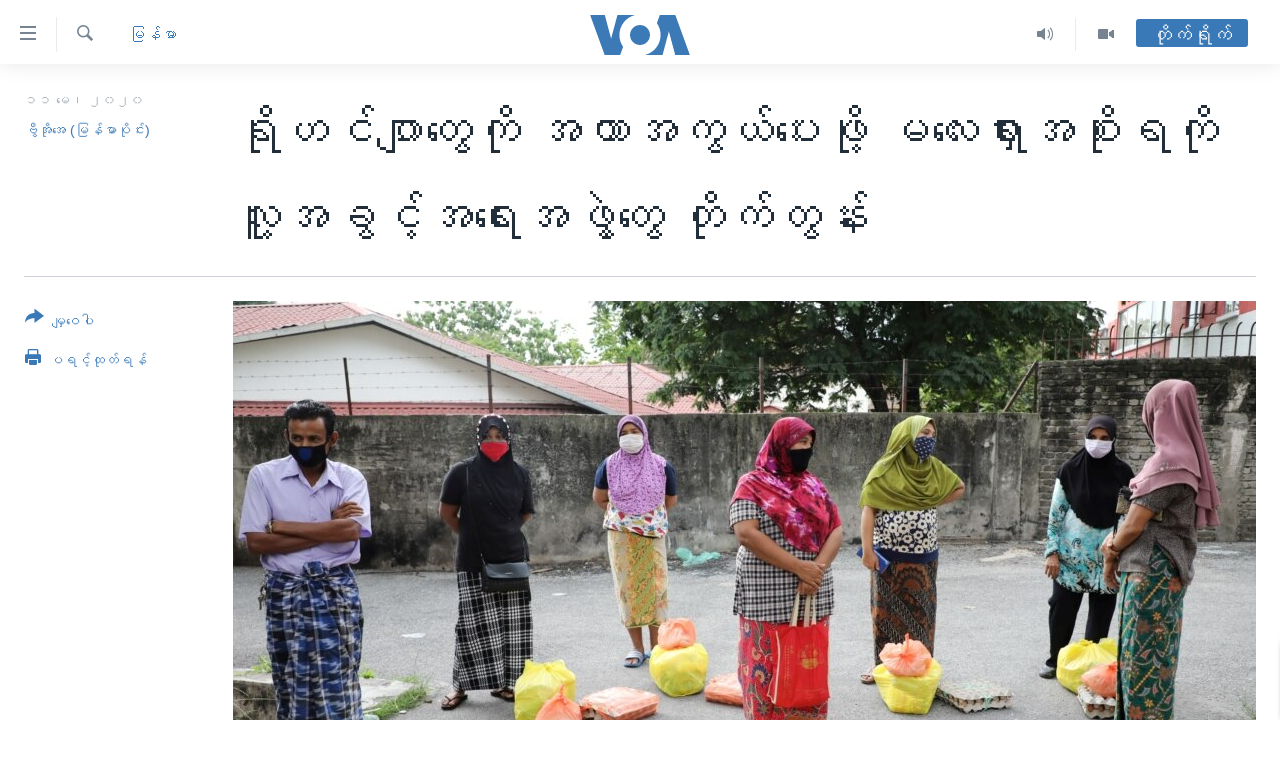

--- FILE ---
content_type: text/html; charset=utf-8
request_url: https://burmese.voanews.com/a/rohingya-malaysia-hrw/5414686.html
body_size: 17478
content:

<!DOCTYPE html>
<html lang="my" dir="ltr" class="no-js">
<head>
<link href="/Content/responsive/VOA/my-MM/VOA-my-MM.css?&amp;av=0.0.0.0&amp;cb=306" rel="stylesheet"/>
<script src="https://tags.voanews.com/voa-pangea/prod/utag.sync.js"></script> <script type='text/javascript' src='https://www.youtube.com/iframe_api' async></script>
<script type="text/javascript">
//a general 'js' detection, must be on top level in <head>, due to CSS performance
document.documentElement.className = "js";
var cacheBuster = "306";
var appBaseUrl = "/";
var imgEnhancerBreakpoints = [0, 144, 256, 408, 650, 1023, 1597];
var isLoggingEnabled = false;
var isPreviewPage = false;
var isLivePreviewPage = false;
if (!isPreviewPage) {
window.RFE = window.RFE || {};
window.RFE.cacheEnabledByParam = window.location.href.indexOf('nocache=1') === -1;
const url = new URL(window.location.href);
const params = new URLSearchParams(url.search);
// Remove the 'nocache' parameter
params.delete('nocache');
// Update the URL without the 'nocache' parameter
url.search = params.toString();
window.history.replaceState(null, '', url.toString());
} else {
window.addEventListener('load', function() {
const links = window.document.links;
for (let i = 0; i < links.length; i++) {
links[i].href = '#';
links[i].target = '_self';
}
})
}
var pwaEnabled = false;
var swCacheDisabled;
</script>
<meta charset="utf-8" />
<title>ရိုဟင်ဂျာတွေကို အကာအကွယ်ပေးဖို့ မလေးရှားအစိုးရကို လူ့အခွင့်အရေးအဖွဲ့တွေ တိုက်တွန်း </title>
<meta name="description" content="COVID-19 ကပ်ရောဂါ ကြုံနေရတဲ့ မလေးရှားနိုင်ငံမှာ ရိုဟင်ဂျာဒုက္ခသည်တွေအပေါ် အစိုးရက အကာအကွယ်ပေးဖို့ နိုင်ငံတကာနဲ့ ဒေသတွင်း လူ့အခွင့်အရေးအဖွဲ့ ၈၀ ကျော်က ဒီကနေ့ပဲ တောင်းဆိုလိုက်ကြပါတယ်။&#160;" />
<meta name="keywords" content="မြန်မာ, Human Rights Watch, မေလးရွားႏုိင္ငံ, Covid-19, မလေးရှားအစိုးရ, ရိုဟင်ဂျာဒုက္ခသည်တွေ, Muhyiddin bin Yassin, အိတ်ဖွင့်ပေးစာပူးတွဲပေးပို့, နိုင်ငံတကာ လူ့အခွင့်အရေး လှုပ်ရှားမှု, လူမှုမီဒီယာတွေ, ARSA ရိုဟင်ဂျာ, ဘင်္ဂလားဒေ့ရှ်နိုင်ငံ" />
<meta name="viewport" content="width=device-width, initial-scale=1.0" />
<meta http-equiv="X-UA-Compatible" content="IE=edge" />
<meta name="robots" content="max-image-preview:large"><meta property="fb:pages" content="351574300169" />
<meta name="msvalidate.01" content="3286EE554B6F672A6F2E608C02343C0E" />
<link href="https://burmese.voanews.com/a/rohingya-malaysia-hrw/5414686.html" rel="canonical" />
<meta name="apple-mobile-web-app-title" content="ဗွီအိုအေ" />
<meta name="apple-mobile-web-app-status-bar-style" content="black" />
<meta name="apple-itunes-app" content="app-id=632618796, app-argument=//5414686.ltr" />
<meta content="ရိုဟင်ဂျာတွေကို အကာအကွယ်ပေးဖို့ မလေးရှားအစိုးရကို လူ့အခွင့်အရေးအဖွဲ့တွေ တိုက်တွန်း " property="og:title" />
<meta content="COVID-19 ကပ်ရောဂါ ကြုံနေရတဲ့ မလေးရှားနိုင်ငံမှာ ရိုဟင်ဂျာဒုက္ခသည်တွေအပေါ် အစိုးရက အကာအကွယ်ပေးဖို့ နိုင်ငံတကာနဲ့ ဒေသတွင်း လူ့အခွင့်အရေးအဖွဲ့ ၈၀ ကျော်က ဒီကနေ့ပဲ တောင်းဆိုလိုက်ကြပါတယ်။ " property="og:description" />
<meta content="article" property="og:type" />
<meta content="https://burmese.voanews.com/a/rohingya-malaysia-hrw/5414686.html" property="og:url" />
<meta content="ဗွီအိုအေ" property="og:site_name" />
<meta content="https://www.facebook.com/VOABurmese" property="article:publisher" />
<meta content="https://gdb.voanews.com/d544fa3b-d729-476c-840e-9c0d61a1f50c_cx0_cy6_cw0_w1200_h630.jpg" property="og:image" />
<meta content="1200" property="og:image:width" />
<meta content="630" property="og:image:height" />
<meta content="505354536143850" property="fb:app_id" />
<meta content="ဗွီအိုအေ (မြန်မာပိုင်း)" name="Author" />
<meta content="summary_large_image" name="twitter:card" />
<meta content="@VOABurmese" name="twitter:site" />
<meta content="https://gdb.voanews.com/d544fa3b-d729-476c-840e-9c0d61a1f50c_cx0_cy6_cw0_w1200_h630.jpg" name="twitter:image" />
<meta content="ရိုဟင်ဂျာတွေကို အကာအကွယ်ပေးဖို့ မလေးရှားအစိုးရကို လူ့အခွင့်အရေးအဖွဲ့တွေ တိုက်တွန်း " name="twitter:title" />
<meta content="COVID-19 ကပ်ရောဂါ ကြုံနေရတဲ့ မလေးရှားနိုင်ငံမှာ ရိုဟင်ဂျာဒုက္ခသည်တွေအပေါ် အစိုးရက အကာအကွယ်ပေးဖို့ နိုင်ငံတကာနဲ့ ဒေသတွင်း လူ့အခွင့်အရေးအဖွဲ့ ၈၀ ကျော်က ဒီကနေ့ပဲ တောင်းဆိုလိုက်ကြပါတယ်။ " name="twitter:description" />
<link rel="amphtml" href="https://burmese.voanews.com/amp/rohingya-malaysia-hrw/5414686.html" />
<script type="application/ld+json">{"articleSection":"မြန်မာ","isAccessibleForFree":true,"headline":"ရိုဟင်ဂျာတွေကို အကာအကွယ်ပေးဖို့ မလေးရှားအစိုးရကို လူ့အခွင့်အရေးအဖွဲ့တွေ တိုက်တွန်း ","inLanguage":"my-MM","keywords":"မြန်မာ, Human Rights Watch, မေလးရွားႏုိင္ငံ, Covid-19, မလေးရှားအစိုးရ, ရိုဟင်ဂျာဒုက္ခသည်တွေ, Muhyiddin bin Yassin, အိတ်ဖွင့်ပေးစာပူးတွဲပေးပို့, နိုင်ငံတကာ လူ့အခွင့်အရေး လှုပ်ရှားမှု, လူမှုမီဒီယာတွေ, ARSA ရိုဟင်ဂျာ, ဘင်္ဂလားဒေ့ရှ်နိုင်ငံ","author":{"@type":"Person","url":"https://burmese.voanews.com/author/ဗွီအိုအေ-မြန်မာပိုင်း/ogvpi","description":"","image":{"@type":"ImageObject"},"name":"ဗွီအိုအေ (မြန်မာပိုင်း)"},"datePublished":"2020-05-11 12:45:05Z","dateModified":"2020-05-11 13:34:05Z","publisher":{"logo":{"width":512,"height":220,"@type":"ImageObject","url":"https://burmese.voanews.com/Content/responsive/VOA/my-MM/img/logo.png"},"@type":"NewsMediaOrganization","url":"https://burmese.voanews.com","sameAs":["https://www.facebook.com/VOABurmese","https://twitter.com/VOABurmese/","https://www.youtube.com/VOABurmese","https://www.instagram.com/VOABurmese","https://t.me/burmesevoanews"],"name":"ဗွီအိုအေသတင်းဌာန","alternateName":""},"@context":"https://schema.org","@type":"NewsArticle","mainEntityOfPage":"https://burmese.voanews.com/a/rohingya-malaysia-hrw/5414686.html","url":"https://burmese.voanews.com/a/rohingya-malaysia-hrw/5414686.html","description":"COVID-19 ကပ်ရောဂါ ကြုံနေရတဲ့ မလေးရှားနိုင်ငံမှာ ရိုဟင်ဂျာဒုက္ခသည်တွေအပေါ် အစိုးရက အကာအကွယ်ပေးဖို့ နိုင်ငံတကာနဲ့ ဒေသတွင်း လူ့အခွင့်အရေးအဖွဲ့ ၈၀ ကျော်က ဒီကနေ့ပဲ တောင်းဆိုလိုက်ကြပါတယ်။ ","image":{"width":1080,"height":608,"@type":"ImageObject","url":"https://gdb.voanews.com/d544fa3b-d729-476c-840e-9c0d61a1f50c_cx0_cy6_cw0_w1080_h608.jpg"},"name":"ရိုဟင်ဂျာတွေကို အကာအကွယ်ပေးဖို့ မလေးရှားအစိုးရကို လူ့အခွင့်အရေးအဖွဲ့တွေ တိုက်တွန်း "}</script>
<script src="/Scripts/responsive/infographics.b?v=dVbZ-Cza7s4UoO3BqYSZdbxQZVF4BOLP5EfYDs4kqEo1&amp;av=0.0.0.0&amp;cb=306"></script>
<script src="/Scripts/responsive/loader.b?v=Q26XNwrL6vJYKjqFQRDnx01Lk2pi1mRsuLEaVKMsvpA1&amp;av=0.0.0.0&amp;cb=306"></script>
<link rel="icon" type="image/svg+xml" href="/Content/responsive/VOA/img/webApp/favicon.svg" />
<link rel="alternate icon" href="/Content/responsive/VOA/img/webApp/favicon.ico" />
<link rel="apple-touch-icon" sizes="152x152" href="/Content/responsive/VOA/img/webApp/ico-152x152.png" />
<link rel="apple-touch-icon" sizes="144x144" href="/Content/responsive/VOA/img/webApp/ico-144x144.png" />
<link rel="apple-touch-icon" sizes="114x114" href="/Content/responsive/VOA/img/webApp/ico-114x114.png" />
<link rel="apple-touch-icon" sizes="72x72" href="/Content/responsive/VOA/img/webApp/ico-72x72.png" />
<link rel="apple-touch-icon-precomposed" href="/Content/responsive/VOA/img/webApp/ico-57x57.png" />
<link rel="icon" sizes="192x192" href="/Content/responsive/VOA/img/webApp/ico-192x192.png" />
<link rel="icon" sizes="128x128" href="/Content/responsive/VOA/img/webApp/ico-128x128.png" />
<meta name="msapplication-TileColor" content="#ffffff" />
<meta name="msapplication-TileImage" content="/Content/responsive/VOA/img/webApp/ico-144x144.png" />
<link rel="alternate" type="application/rss+xml" title="VOA - Top Stories [RSS]" href="/api/" />
<link rel="sitemap" type="application/rss+xml" href="/sitemap.xml" />
</head>
<body class=" nav-no-loaded cc_theme pg-article print-lay-article js-category-to-nav nojs-images ">
<script type="text/javascript" >
var analyticsData = {url:"https://burmese.voanews.com/a/rohingya-malaysia-hrw/5414686.html",property_id:"455",article_uid:"5414686",page_title:"ရိုဟင်ဂျာတွေကို အကာအကွယ်ပေးဖို့ မလေးရှားအစိုးရကို လူ့အခွင့်အရေးအဖွဲ့တွေ တိုက်တွန်း ",page_type:"article",content_type:"article",subcontent_type:"article",last_modified:"2020-05-11 13:34:05Z",pub_datetime:"2020-05-11 12:45:05Z",pub_year:"2020",pub_month:"05",pub_day:"11",pub_hour:"12",pub_weekday:"Monday",section:"မြန်မာ",english_section:"burma-myanmar",byline:"ဗွီအိုအေ (မြန်မာပိုင်း)",categories:"burma-myanmar",tags:"human rights watch;မေလးရွားႏုိင္ငံ;covid-19;မလေးရှားအစိုးရ;ရိုဟင်ဂျာဒုက္ခသည်တွေ;muhyiddin bin yassin;အိတ်ဖွင့်ပေးစာပူးတွဲပေးပို့;နိုင်ငံတကာ လူ့အခွင့်အရေး လှုပ်ရှားမှု;လူမှုမီဒီယာတွေ;arsa ရိုဟင်ဂျာ;ဘင်္ဂလားဒေ့ရှ်နိုင်ငံ",domain:"burmese.voanews.com",language:"Burmese",language_service:"VOA Burmese",platform:"web",copied:"no",copied_article:"",copied_title:"",runs_js:"Yes",cms_release:"8.44.0.0.306",enviro_type:"prod",slug:"rohingya-malaysia-hrw",entity:"VOA",short_language_service:"BUR",platform_short:"W",page_name:"ရိုဟင်ဂျာတွေကို အကာအကွယ်ပေးဖို့ မလေးရှားအစိုးရကို လူ့အခွင့်အရေးအဖွဲ့တွေ တိုက်တွန်း "};
</script>
<noscript><iframe src="https://www.googletagmanager.com/ns.html?id=GTM-N8MP7P" height="0" width="0" style="display:none;visibility:hidden"></iframe></noscript><script type="text/javascript" data-cookiecategory="analytics">
var gtmEventObject = Object.assign({}, analyticsData, {event: 'page_meta_ready'});window.dataLayer = window.dataLayer || [];window.dataLayer.push(gtmEventObject);
if (top.location === self.location) { //if not inside of an IFrame
var renderGtm = "true";
if (renderGtm === "true") {
(function(w,d,s,l,i){w[l]=w[l]||[];w[l].push({'gtm.start':new Date().getTime(),event:'gtm.js'});var f=d.getElementsByTagName(s)[0],j=d.createElement(s),dl=l!='dataLayer'?'&l='+l:'';j.async=true;j.src='//www.googletagmanager.com/gtm.js?id='+i+dl;f.parentNode.insertBefore(j,f);})(window,document,'script','dataLayer','GTM-N8MP7P');
}
}
</script>
<!--Analytics tag js version start-->
<script type="text/javascript" data-cookiecategory="analytics">
var utag_data = Object.assign({}, analyticsData, {});
if(typeof(TealiumTagFrom)==='function' && typeof(TealiumTagSearchKeyword)==='function') {
var utag_from=TealiumTagFrom();var utag_searchKeyword=TealiumTagSearchKeyword();
if(utag_searchKeyword!=null && utag_searchKeyword!=='' && utag_data["search_keyword"]==null) utag_data["search_keyword"]=utag_searchKeyword;if(utag_from!=null && utag_from!=='') utag_data["from"]=TealiumTagFrom();}
if(window.top!== window.self&&utag_data.page_type==="snippet"){utag_data.page_type = 'iframe';}
try{if(window.top!==window.self&&window.self.location.hostname===window.top.location.hostname){utag_data.platform = 'self-embed';utag_data.platform_short = 'se';}}catch(e){if(window.top!==window.self&&window.self.location.search.includes("platformType=self-embed")){utag_data.platform = 'cross-promo';utag_data.platform_short = 'cp';}}
(function(a,b,c,d){ a="https://tags.voanews.com/voa-pangea/prod/utag.js"; b=document;c="script";d=b.createElement(c);d.src=a;d.type="text/java"+c;d.async=true; a=b.getElementsByTagName(c)[0];a.parentNode.insertBefore(d,a); })();
</script>
<!--Analytics tag js version end-->
<!-- Analytics tag management NoScript -->
<noscript>
<img style="position: absolute; border: none;" src="https://ssc.voanews.com/b/ss/bbgprod,bbgentityvoa/1/G.4--NS/1853054677?pageName=voa%3abur%3aw%3aarticle%3a%e1%80%9b%e1%80%ad%e1%80%af%e1%80%9f%e1%80%84%e1%80%ba%e1%80%82%e1%80%bb%e1%80%ac%e1%80%90%e1%80%bd%e1%80%b1%e1%80%80%e1%80%ad%e1%80%af%20%e1%80%a1%e1%80%80%e1%80%ac%e1%80%a1%e1%80%80%e1%80%bd%e1%80%9a%e1%80%ba%e1%80%95%e1%80%b1%e1%80%b8%e1%80%96%e1%80%ad%e1%80%af%e1%80%b7%20%e1%80%99%e1%80%9c%e1%80%b1%e1%80%b8%e1%80%9b%e1%80%be%e1%80%ac%e1%80%b8%e1%80%a1%e1%80%85%e1%80%ad%e1%80%af%e1%80%b8%e1%80%9b%e1%80%80%e1%80%ad%e1%80%af%20%e1%80%9c%e1%80%b0%e1%80%b7%e1%80%a1%e1%80%81%e1%80%bd%e1%80%84%e1%80%b7%e1%80%ba%e1%80%a1%e1%80%9b%e1%80%b1%e1%80%b8%e1%80%a1%e1%80%96%e1%80%bd%e1%80%b2%e1%80%b7%e1%80%90%e1%80%bd%e1%80%b1%20%e1%80%90%e1%80%ad%e1%80%af%e1%80%80%e1%80%ba%e1%80%90%e1%80%bd%e1%80%94%e1%80%ba%e1%80%b8%20&amp;c6=%e1%80%9b%e1%80%ad%e1%80%af%e1%80%9f%e1%80%84%e1%80%ba%e1%80%82%e1%80%bb%e1%80%ac%e1%80%90%e1%80%bd%e1%80%b1%e1%80%80%e1%80%ad%e1%80%af%20%e1%80%a1%e1%80%80%e1%80%ac%e1%80%a1%e1%80%80%e1%80%bd%e1%80%9a%e1%80%ba%e1%80%95%e1%80%b1%e1%80%b8%e1%80%96%e1%80%ad%e1%80%af%e1%80%b7%20%e1%80%99%e1%80%9c%e1%80%b1%e1%80%b8%e1%80%9b%e1%80%be%e1%80%ac%e1%80%b8%e1%80%a1%e1%80%85%e1%80%ad%e1%80%af%e1%80%b8%e1%80%9b%e1%80%80%e1%80%ad%e1%80%af%20%e1%80%9c%e1%80%b0%e1%80%b7%e1%80%a1%e1%80%81%e1%80%bd%e1%80%84%e1%80%b7%e1%80%ba%e1%80%a1%e1%80%9b%e1%80%b1%e1%80%b8%e1%80%a1%e1%80%96%e1%80%bd%e1%80%b2%e1%80%b7%e1%80%90%e1%80%bd%e1%80%b1%20%e1%80%90%e1%80%ad%e1%80%af%e1%80%80%e1%80%ba%e1%80%90%e1%80%bd%e1%80%94%e1%80%ba%e1%80%b8%20&amp;v36=8.44.0.0.306&amp;v6=D=c6&amp;g=https%3a%2f%2fburmese.voanews.com%2fa%2frohingya-malaysia-hrw%2f5414686.html&amp;c1=D=g&amp;v1=D=g&amp;events=event1,event52&amp;c16=voa%20burmese&amp;v16=D=c16&amp;c5=burma-myanmar&amp;v5=D=c5&amp;ch=%e1%80%99%e1%80%bc%e1%80%94%e1%80%ba%e1%80%99%e1%80%ac&amp;c15=burmese&amp;v15=D=c15&amp;c4=article&amp;v4=D=c4&amp;c14=5414686&amp;v14=D=c14&amp;v20=no&amp;c17=web&amp;v17=D=c17&amp;mcorgid=518abc7455e462b97f000101%40adobeorg&amp;server=burmese.voanews.com&amp;pageType=D=c4&amp;ns=bbg&amp;v29=D=server&amp;v25=voa&amp;v30=455&amp;v105=D=User-Agent " alt="analytics" width="1" height="1" /></noscript>
<!-- End of Analytics tag management NoScript -->
<!--*** Accessibility links - For ScreenReaders only ***-->
<section>
<div class="sr-only">
<h2>သုံးရလွယ်ကူစေသည့် Link များ</h2>
<ul>
<li><a href="#content" data-disable-smooth-scroll="1">ပင်မအကြောင်းအရာသို့ကျော်ကြည့်ရန်</a></li>
<li><a href="#navigation" data-disable-smooth-scroll="1">ပင်မအညွန်းစာမျက်နှာသို့ကျော်ကြည့်ရန်</a></li>
<li><a href="#txtHeaderSearch" data-disable-smooth-scroll="1">ရှာဖွေရန်နေရာသို့ကျော်ရန်</a></li>
</ul>
</div>
</section>
<div dir="ltr">
<div id="page">
<aside>
<div class="c-lightbox overlay-modal">
<div class="c-lightbox__intro">
<h2 class="c-lightbox__intro-title"></h2>
<button class="btn btn--rounded c-lightbox__btn c-lightbox__intro-next" title="ရှေ့သို့">
<span class="ico ico--rounded ico-chevron-forward"></span>
<span class="sr-only">ရှေ့သို့</span>
</button>
</div>
<div class="c-lightbox__nav">
<button class="btn btn--rounded c-lightbox__btn c-lightbox__btn--close" title="ပိတ်">
<span class="ico ico--rounded ico-close"></span>
<span class="sr-only">ပိတ်</span>
</button>
<button class="btn btn--rounded c-lightbox__btn c-lightbox__btn--prev" title="နောက်သို့">
<span class="ico ico--rounded ico-chevron-backward"></span>
<span class="sr-only">နောက်သို့</span>
</button>
<button class="btn btn--rounded c-lightbox__btn c-lightbox__btn--next" title="ရှေ့သို့">
<span class="ico ico--rounded ico-chevron-forward"></span>
<span class="sr-only">ရှေ့သို့</span>
</button>
</div>
<div class="c-lightbox__content-wrap">
<figure class="c-lightbox__content">
<span class="c-spinner c-spinner--lightbox">
<img src="/Content/responsive/img/player-spinner.png"
alt="please wait"
title="please wait" />
</span>
<div class="c-lightbox__img">
<div class="thumb">
<img src="" alt="" />
</div>
</div>
<figcaption>
<div class="c-lightbox__info c-lightbox__info--foot">
<span class="c-lightbox__counter"></span>
<span class="caption c-lightbox__caption"></span>
</div>
</figcaption>
</figure>
</div>
<div class="hidden">
<div class="content-advisory__box content-advisory__box--lightbox">
<span class="content-advisory__box-text">This image contains sensitive content which some people may find offensive or disturbing.</span>
<button class="btn btn--transparent content-advisory__box-btn m-t-md" value="text" type="button">
<span class="btn__text">
Click to reveal
</span>
</button>
</div>
</div>
</div>
<div class="print-dialogue">
<div class="container">
<h3 class="print-dialogue__title section-head">Print Options:</h3>
<div class="print-dialogue__opts">
<ul class="print-dialogue__opt-group">
<li class="form__group form__group--checkbox">
<input class="form__check " id="checkboxImages" name="checkboxImages" type="checkbox" checked="checked" />
<label for="checkboxImages" class="form__label m-t-md">Images</label>
</li>
<li class="form__group form__group--checkbox">
<input class="form__check " id="checkboxMultimedia" name="checkboxMultimedia" type="checkbox" checked="checked" />
<label for="checkboxMultimedia" class="form__label m-t-md">Multimedia</label>
</li>
</ul>
<ul class="print-dialogue__opt-group">
<li class="form__group form__group--checkbox">
<input class="form__check " id="checkboxEmbedded" name="checkboxEmbedded" type="checkbox" checked="checked" />
<label for="checkboxEmbedded" class="form__label m-t-md">Embedded Content</label>
</li>
<li class="hidden">
<input class="form__check " id="checkboxComments" name="checkboxComments" type="checkbox" />
<label for="checkboxComments" class="form__label m-t-md">Comments</label>
</li>
</ul>
</div>
<div class="print-dialogue__buttons">
<button class="btn btn--secondary close-button" type="button" title="Cancel">
<span class="btn__text ">Cancel</span>
</button>
<button class="btn btn-cust-print m-l-sm" type="button" title="ပရင့်ထုတ်ရန်">
<span class="btn__text ">ပရင့်ထုတ်ရန်</span>
</button>
</div>
</div>
</div>
<div class="ctc-message pos-fix">
<div class="ctc-message__inner">Link has been copied to clipboard</div>
</div>
</aside>
<div class="hdr-20 hdr-20--big">
<div class="hdr-20__inner">
<div class="hdr-20__max pos-rel">
<div class="hdr-20__side hdr-20__side--primary d-flex">
<label data-for="main-menu-ctrl" data-switcher-trigger="true" data-switch-target="main-menu-ctrl" class="burger hdr-trigger pos-rel trans-trigger" data-trans-evt="click" data-trans-id="menu">
<span class="ico ico-close hdr-trigger__ico hdr-trigger__ico--close burger__ico burger__ico--close"></span>
<span class="ico ico-menu hdr-trigger__ico hdr-trigger__ico--open burger__ico burger__ico--open"></span>
</label>
<div class="menu-pnl pos-fix trans-target" data-switch-target="main-menu-ctrl" data-trans-id="menu">
<div class="menu-pnl__inner">
<nav class="main-nav menu-pnl__item menu-pnl__item--first">
<ul class="main-nav__list accordeon" data-analytics-tales="false" data-promo-name="link" data-location-name="nav,secnav">
<li class="main-nav__item">
<a class="main-nav__item-name main-nav__item-name--link" href="/" title="မူလစာမျက်နှာ" >မူလစာမျက်နှာ</a>
</li>
<li class="main-nav__item">
<a class="main-nav__item-name main-nav__item-name--link" href="/p/5941.html" title="မြန်မာ" data-item-name="myanmar-news-responsive" >မြန်မာ</a>
</li>
<li class="main-nav__item accordeon__item" data-switch-target="menu-item-1709">
<label class="main-nav__item-name main-nav__item-name--label accordeon__control-label" data-switcher-trigger="true" data-for="menu-item-1709">
ကမ္ဘာ့သတင်းများ
<span class="ico ico-chevron-down main-nav__chev"></span>
</label>
<div class="main-nav__sub-list">
<a class="main-nav__item-name main-nav__item-name--link main-nav__item-name--sub" href="/p/5942.html" title="နိုင်ငံတကာ" data-item-name="international-news-responsive" >နိုင်ငံတကာ</a>
<a class="main-nav__item-name main-nav__item-name--link main-nav__item-name--sub" href="/us" title="အမေရိကန်" data-item-name="us-news" >အမေရိကန်</a>
<a class="main-nav__item-name main-nav__item-name--link main-nav__item-name--sub" href="/china-news" title="တရုတ်" data-item-name="China-news" >တရုတ်</a>
<a class="main-nav__item-name main-nav__item-name--link main-nav__item-name--sub" href="/israel-palestine" title="အစ္စရေး-ပါလက်စတိုင်း" data-item-name="israel-palestine" >အစ္စရေး-ပါလက်စတိုင်း</a>
</div>
</li>
<li class="main-nav__item">
<a class="main-nav__item-name main-nav__item-name--link" href="/p/5990.html" title="ဗွီဒီယို" data-item-name="video-news" >ဗွီဒီယို</a>
</li>
<li class="main-nav__item">
<a class="main-nav__item-name main-nav__item-name--link" href="/PressFreedom" title="သတင်းလွတ်လပ်ခွင့်" data-item-name="Press-Freedom" >သတင်းလွတ်လပ်ခွင့်</a>
</li>
<li class="main-nav__item">
<a class="main-nav__item-name main-nav__item-name--link" href="https://projects.voanews.com/china/global-footprint/data-explorer/burmese.html" title="ရပ်ဝန်းတခု လမ်းတခု အလွန်" target="_blank" rel="noopener">ရပ်ဝန်းတခု လမ်းတခု အလွန်</a>
</li>
<li class="main-nav__item accordeon__item" data-switch-target="menu-item-1716">
<label class="main-nav__item-name main-nav__item-name--label accordeon__control-label" data-switcher-trigger="true" data-for="menu-item-1716">
အင်္ဂလိပ်စာလေ့လာမယ်
<span class="ico ico-chevron-down main-nav__chev"></span>
</label>
<div class="main-nav__sub-list">
<a class="main-nav__item-name main-nav__item-name--link main-nav__item-name--sub" href="/p/6027.html" title="အမေရိကန်သုံးအီဒီယံ" data-item-name="american-idiom" >အမေရိကန်သုံးအီဒီယံ</a>
<a class="main-nav__item-name main-nav__item-name--link main-nav__item-name--sub" href="/p/6028.html" title="မကြေးမုံရဲ့ အင်္ဂလိပ်စာ" data-item-name="english-with-kaye-hmone" >မကြေးမုံရဲ့ အင်္ဂလိပ်စာ</a>
<a class="main-nav__item-name main-nav__item-name--link main-nav__item-name--sub" href="/p/6029.html" title="ရုပ်ရှင်ထဲက အင်္ဂလိပ်စာ" data-item-name="english-in-the-movies" >ရုပ်ရှင်ထဲက အင်္ဂလိပ်စာ</a>
<a class="main-nav__item-name main-nav__item-name--link main-nav__item-name--sub" href="/z/7559" title="သုတပဒေသာ အင်္ဂလိပ်စာ" data-item-name="english-in-a-minute" >သုတပဒေသာ အင်္ဂလိပ်စာ</a>
</div>
</li>
<li class="main-nav__item accordeon__item" data-switch-target="menu-item-1717">
<label class="main-nav__item-name main-nav__item-name--label accordeon__control-label" data-switcher-trigger="true" data-for="menu-item-1717">
အပတ်စဉ်ကဏ္ဍများ
<span class="ico ico-chevron-down main-nav__chev"></span>
</label>
<div class="main-nav__sub-list">
<a class="main-nav__item-name main-nav__item-name--link main-nav__item-name--sub" href="/p/5961.html" title="ရေဒီယို" data-item-name="radio-weekly" >ရေဒီယို</a>
<a class="main-nav__item-name main-nav__item-name--link main-nav__item-name--sub" href="/p/6047.html" title="တီဗွီ" data-item-name="weekly-tv-programs" >တီဗွီ</a>
</div>
</li>
<li class="main-nav__item">
<a class="main-nav__item-name main-nav__item-name--link" href="/p/5928.html" title="ရေဒီယိုနှင့်ရုပ်သံ အချက်အလက်များ" data-item-name="frequency-resp" >ရေဒီယိုနှင့်ရုပ်သံ အချက်အလက်များ</a>
</li>
<li class="main-nav__item">
<a class="main-nav__item-name main-nav__item-name--link" href="/programs" title="ရေဒီယို/တီဗွီအစီအစဉ်" >ရေဒီယို/တီဗွီအစီအစဉ်</a>
</li>
</ul>
</nav>
<div class="menu-pnl__item">
<a href="https://learningenglish.voanews.com/" class="menu-pnl__item-link" alt="Learning English">Learning English</a>
</div>
<div class="menu-pnl__item menu-pnl__item--social">
<h5 class="menu-pnl__sub-head">ဗွီအိုအေ လူမှုကွန်ယက်များ</h5>
<a href="https://www.facebook.com/VOABurmese" title="ဗွီအိုအေ Facebook" data-analytics-text="follow_on_facebook" class="btn btn--rounded btn--social-inverted menu-pnl__btn js-social-btn btn-facebook" target="_blank" rel="noopener">
<span class="ico ico-facebook-alt ico--rounded"></span>
</a>
<a href="https://twitter.com/VOABurmese/" title="ဗွီအိုအေ Twitter" data-analytics-text="follow_on_twitter" class="btn btn--rounded btn--social-inverted menu-pnl__btn js-social-btn btn-twitter" target="_blank" rel="noopener">
<span class="ico ico-twitter ico--rounded"></span>
</a>
<a href="https://www.youtube.com/VOABurmese" title="ဗွီအိုအေ YouTube " data-analytics-text="follow_on_youtube" class="btn btn--rounded btn--social-inverted menu-pnl__btn js-social-btn btn-youtube" target="_blank" rel="noopener">
<span class="ico ico-youtube ico--rounded"></span>
</a>
<a href="https://www.instagram.com/VOABurmese" title="ဗွီအိုအေ Instagram" data-analytics-text="follow_on_instagram" class="btn btn--rounded btn--social-inverted menu-pnl__btn js-social-btn btn-instagram" target="_blank" rel="noopener">
<span class="ico ico-instagram ico--rounded"></span>
</a>
<a href="https://t.me/burmesevoanews" title="ဗွီအိုအေ Telegram" data-analytics-text="follow_on_telegram" class="btn btn--rounded btn--social-inverted menu-pnl__btn js-social-btn btn-telegram" target="_blank" rel="noopener">
<span class="ico ico-telegram ico--rounded"></span>
</a>
</div>
<div class="menu-pnl__item">
<a href="/navigation/allsites" class="menu-pnl__item-link">
<span class="ico ico-languages "></span>
ဘာသာစကားများ
</a>
</div>
</div>
</div>
<label data-for="top-search-ctrl" data-switcher-trigger="true" data-switch-target="top-search-ctrl" class="top-srch-trigger hdr-trigger">
<span class="ico ico-close hdr-trigger__ico hdr-trigger__ico--close top-srch-trigger__ico top-srch-trigger__ico--close"></span>
<span class="ico ico-search hdr-trigger__ico hdr-trigger__ico--open top-srch-trigger__ico top-srch-trigger__ico--open"></span>
</label>
<div class="srch-top srch-top--in-header" data-switch-target="top-search-ctrl">
<div class="container">
<form action="/s" class="srch-top__form srch-top__form--in-header" id="form-topSearchHeader" method="get" role="search"><label for="txtHeaderSearch" class="sr-only">ရှာဖွေရလာဒ်</label>
<input type="text" id="txtHeaderSearch" name="k" placeholder="ရှာဖွေချင်သည့် စာသား" accesskey="s" value="" class="srch-top__input analyticstag-event" onkeydown="if (event.keyCode === 13) { FireAnalyticsTagEventOnSearch('search', $dom.get('#txtHeaderSearch')[0].value) }" />
<button title="ရှာဖွေရလာဒ်" type="submit" class="btn btn--top-srch analyticstag-event" onclick="FireAnalyticsTagEventOnSearch('search', $dom.get('#txtHeaderSearch')[0].value) ">
<span class="ico ico-search"></span>
</button></form>
</div>
</div>
<a href="/" class="main-logo-link">
<img src="/Content/responsive/VOA/my-MM/img/logo-compact.svg" class="main-logo main-logo--comp" alt="site logo">
<img src="/Content/responsive/VOA/my-MM/img/logo.svg" class="main-logo main-logo--big" alt="site logo">
</a>
</div>
<div class="hdr-20__side hdr-20__side--secondary d-flex">
<a href="/p/5990.html" title="Video" class="hdr-20__secondary-item" data-item-name="video">
<span class="ico ico-video hdr-20__secondary-icon"></span>
</a>
<a href="/z/4834.html" title="Audio" class="hdr-20__secondary-item" data-item-name="audio">
<span class="ico ico-audio hdr-20__secondary-icon"></span>
</a>
<a href="/s" title="ရှာဖွေရလာဒ်" class="hdr-20__secondary-item hdr-20__secondary-item--search" data-item-name="search">
<span class="ico ico-search hdr-20__secondary-icon hdr-20__secondary-icon--search"></span>
</a>
<div class="hdr-20__secondary-item live-b-drop">
<div class="live-b-drop__off">
<a href="/live/" class="live-b-drop__link" title="တိုက်ရိုက်" data-item-name="live">
<span class="badge badge--live-btn badge--live-btn-off">
တိုက်ရိုက်
</span>
</a>
</div>
<div class="live-b-drop__on hidden">
<label data-for="live-ctrl" data-switcher-trigger="true" data-switch-target="live-ctrl" class="live-b-drop__label pos-rel">
<span class="badge badge--live badge--live-btn">
တိုက်ရိုက်
</span>
<span class="ico ico-close live-b-drop__label-ico live-b-drop__label-ico--close"></span>
</label>
<div class="live-b-drop__panel" id="targetLivePanelDiv" data-switch-target="live-ctrl"></div>
</div>
</div>
<div class="srch-bottom">
<form action="/s" class="srch-bottom__form d-flex" id="form-bottomSearch" method="get" role="search"><label for="txtSearch" class="sr-only">ရှာဖွေရလာဒ်</label>
<input type="search" id="txtSearch" name="k" placeholder="ရှာဖွေချင်သည့် စာသား" accesskey="s" value="" class="srch-bottom__input analyticstag-event" onkeydown="if (event.keyCode === 13) { FireAnalyticsTagEventOnSearch('search', $dom.get('#txtSearch')[0].value) }" />
<button title="ရှာဖွေရလာဒ်" type="submit" class="btn btn--bottom-srch analyticstag-event" onclick="FireAnalyticsTagEventOnSearch('search', $dom.get('#txtSearch')[0].value) ">
<span class="ico ico-search"></span>
</button></form>
</div>
</div>
<img src="/Content/responsive/VOA/my-MM/img/logo-print.gif" class="logo-print" alt="site logo">
<img src="/Content/responsive/VOA/my-MM/img/logo-print_color.png" class="logo-print logo-print--color" alt="site logo">
</div>
</div>
</div>
<script>
if (document.body.className.indexOf('pg-home') > -1) {
var nav2In = document.querySelector('.hdr-20__inner');
var nav2Sec = document.querySelector('.hdr-20__side--secondary');
var secStyle = window.getComputedStyle(nav2Sec);
if (nav2In && window.pageYOffset < 150 && secStyle['position'] !== 'fixed') {
nav2In.classList.add('hdr-20__inner--big')
}
}
</script>
<div class="c-hlights c-hlights--breaking c-hlights--no-item" data-hlight-display="mobile,desktop">
<div class="c-hlights__wrap container p-0">
<div class="c-hlights__nav">
<a role="button" href="#" title="နောက်သို့">
<span class="ico ico-chevron-backward m-0"></span>
<span class="sr-only">နောက်သို့</span>
</a>
<a role="button" href="#" title="ရှေ့သို့">
<span class="ico ico-chevron-forward m-0"></span>
<span class="sr-only">ရှေ့သို့</span>
</a>
</div>
<span class="c-hlights__label">
<span class="">နောက်ဆုံးရသတင်း</span>
<span class="switcher-trigger">
<label data-for="more-less-1" data-switcher-trigger="true" class="switcher-trigger__label switcher-trigger__label--more p-b-0" title="အသေးစိတ် ဖတ်ရှုရန်">
<span class="ico ico-chevron-down"></span>
</label>
<label data-for="more-less-1" data-switcher-trigger="true" class="switcher-trigger__label switcher-trigger__label--less p-b-0" title="Show less">
<span class="ico ico-chevron-up"></span>
</label>
</span>
</span>
<ul class="c-hlights__items switcher-target" data-switch-target="more-less-1">
</ul>
</div>
</div> <div id="content">
<main class="container">
<div class="hdr-container">
<div class="row">
<div class="col-category col-xs-12 col-md-2 pull-left"> <div class="category js-category">
<a class="" href="/myanmar">မြန်မာ</a> </div>
</div><div class="col-title col-xs-12 col-md-10 pull-right"> <h1 class="title pg-title">
ရိုဟင်ဂျာတွေကို အကာအကွယ်ပေးဖို့ မလေးရှားအစိုးရကို လူ့အခွင့်အရေးအဖွဲ့တွေ တိုက်တွန်း
</h1>
</div><div class="col-publishing-details col-xs-12 col-sm-12 col-md-2 pull-left"> <div class="publishing-details ">
<div class="published">
<span class="date" >
<time pubdate="pubdate" datetime="2020-05-11T19:15:05+06:30">
၁၁ မေ၊ ၂၀၂၀
</time>
</span>
</div>
<div class="links">
<ul class="links__list links__list--column">
<li class="links__item">
<a class="links__item-link" href="/author/ဗွီအိုအေ-မြန်မာပိုင်း/ogvpi" title="ဗွီအိုအေ (မြန်မာပိုင်း)">ဗွီအိုအေ (မြန်မာပိုင်း)</a>
</li>
</ul>
</div>
</div>
</div><div class="col-lg-12 separator"> <div class="separator">
<hr class="title-line" />
</div>
</div><div class="col-multimedia col-xs-12 col-md-10 pull-right"> <div class="cover-media">
<figure class="media-image js-media-expand">
<div class="img-wrap">
<div class="thumb thumb16_9">
<img src="https://gdb.voanews.com/d544fa3b-d729-476c-840e-9c0d61a1f50c_cx0_cy6_cw0_w250_r1_s.jpg" alt="မလေးရှားနိုင်ငံ Kuala Lumpur မြို့မှာ စေတနာရှင်များက အစားအသောက်တွေ ဝေပေးနေတာကို ယူဖို့ တန်းစီနေကြတဲ့ ရိုဟင်ဂျာဒုက္ခသည်တချို့ (ဧပြီ ၇၊ ၂၀၂၀)
" />
</div>
</div>
<figcaption>
<span class="caption">မလေးရှားနိုင်ငံ Kuala Lumpur မြို့မှာ စေတနာရှင်များက အစားအသောက်တွေ ဝေပေးနေတာကို ယူဖို့ တန်းစီနေကြတဲ့ ရိုဟင်ဂျာဒုက္ခသည်တချို့ (ဧပြီ ၇၊ ၂၀၂၀)
</span>
</figcaption>
</figure>
</div>
</div><div class="col-xs-12 col-md-2 pull-left article-share pos-rel"> <div class="share--box">
<div class="sticky-share-container" style="display:none">
<div class="container">
<a href="https://burmese.voanews.com" id="logo-sticky-share">&nbsp;</a>
<div class="pg-title pg-title--sticky-share">
ရိုဟင်ဂျာတွေကို အကာအကွယ်ပေးဖို့ မလေးရှားအစိုးရကို လူ့အခွင့်အရေးအဖွဲ့တွေ တိုက်တွန်း
</div>
<div class="sticked-nav-actions">
<!--This part is for sticky navigation display-->
<p class="buttons link-content-sharing p-0 ">
<button class="btn btn--link btn-content-sharing p-t-0 " id="btnContentSharing" value="text" role="Button" type="" title="မျှဝေနိုင်သည့်တခြားနည်းလမ်းများ">
<span class="ico ico-share ico--l"></span>
<span class="btn__text ">
မျှဝေပါ
</span>
</button>
</p>
<aside class="content-sharing js-content-sharing js-content-sharing--apply-sticky content-sharing--sticky"
role="complementary"
data-share-url="https://burmese.voanews.com/a/rohingya-malaysia-hrw/5414686.html" data-share-title="ရိုဟင်ဂျာတွေကို အကာအကွယ်ပေးဖို့ မလေးရှားအစိုးရကို လူ့အခွင့်အရေးအဖွဲ့တွေ တိုက်တွန်း " data-share-text="COVID-19 ကပ်ရောဂါ ကြုံနေရတဲ့ မလေးရှားနိုင်ငံမှာ ရိုဟင်ဂျာဒုက္ခသည်တွေအပေါ် အစိုးရက အကာအကွယ်ပေးဖို့ နိုင်ငံတကာနဲ့ ဒေသတွင်း လူ့အခွင့်အရေးအဖွဲ့ ၈၀ ကျော်က ဒီကနေ့ပဲ တောင်းဆိုလိုက်ကြပါတယ်။&#160;">
<div class="content-sharing__popover">
<h6 class="content-sharing__title">မျှဝေပါ</h6>
<button href="#close" id="btnCloseSharing" class="btn btn--text-like content-sharing__close-btn">
<span class="ico ico-close ico--l"></span>
</button>
<ul class="content-sharing__list">
<li class="content-sharing__item">
<div class="ctc ">
<input type="text" class="ctc__input" readonly="readonly">
<a href="" js-href="https://burmese.voanews.com/a/rohingya-malaysia-hrw/5414686.html" class="content-sharing__link ctc__button">
<span class="ico ico-copy-link ico--rounded ico--s"></span>
<span class="content-sharing__link-text">Copy link</span>
</a>
</div>
</li>
<li class="content-sharing__item">
<a href="https://facebook.com/sharer.php?u=https%3a%2f%2fburmese.voanews.com%2fa%2frohingya-malaysia-hrw%2f5414686.html"
data-analytics-text="share_on_facebook"
title="Facebook" target="_blank"
class="content-sharing__link js-social-btn">
<span class="ico ico-facebook ico--rounded ico--s"></span>
<span class="content-sharing__link-text">Facebook</span>
</a>
</li>
<li class="content-sharing__item">
<a href="https://twitter.com/share?url=https%3a%2f%2fburmese.voanews.com%2fa%2frohingya-malaysia-hrw%2f5414686.html&amp;text=%e1%80%9b%e1%80%ad%e1%80%af%e1%80%9f%e1%80%84%e1%80%ba%e1%80%82%e1%80%bb%e1%80%ac%e1%80%90%e1%80%bd%e1%80%b1%e1%80%80%e1%80%ad%e1%80%af+%e1%80%a1%e1%80%80%e1%80%ac%e1%80%a1%e1%80%80%e1%80%bd%e1%80%9a%e1%80%ba%e1%80%95%e1%80%b1%e1%80%b8%e1%80%96%e1%80%ad%e1%80%af%e1%80%b7+%e1%80%99%e1%80%9c%e1%80%b1%e1%80%b8%e1%80%9b%e1%80%be%e1%80%ac%e1%80%b8%e1%80%a1%e1%80%85%e1%80%ad%e1%80%af%e1%80%b8%e1%80%9b%e1%80%80%e1%80%ad%e1%80%af+%e1%80%9c%e1%80%b0%e1%80%b7%e1%80%a1%e1%80%81%e1%80%bd%e1%80%84%e1%80%b7%e1%80%ba%e1%80%a1%e1%80%9b%e1%80%b1%e1%80%b8%e1%80%a1%e1%80%96%e1%80%bd%e1%80%b2%e1%80%b7%e1%80%90%e1%80%bd%e1%80%b1+%e1%80%90%e1%80%ad%e1%80%af%e1%80%80%e1%80%ba%e1%80%90%e1%80%bd%e1%80%94%e1%80%ba%e1%80%b8+"
data-analytics-text="share_on_twitter"
title="Twitter" target="_blank"
class="content-sharing__link js-social-btn">
<span class="ico ico-twitter ico--rounded ico--s"></span>
<span class="content-sharing__link-text">Twitter</span>
</a>
</li>
<li class="content-sharing__item visible-xs-inline-block visible-sm-inline-block">
<a href="whatsapp://send?text=https%3a%2f%2fburmese.voanews.com%2fa%2frohingya-malaysia-hrw%2f5414686.html"
data-analytics-text="share_on_whatsapp"
title="WhatsApp" target="_blank"
class="content-sharing__link js-social-btn">
<span class="ico ico-whatsapp ico--rounded ico--s"></span>
<span class="content-sharing__link-text">WhatsApp</span>
</a>
</li>
<li class="content-sharing__item">
<a href="https://telegram.me/share/url?url=https%3a%2f%2fburmese.voanews.com%2fa%2frohingya-malaysia-hrw%2f5414686.html"
data-analytics-text="share_on_telegram"
title="Telegram" target="_blank"
class="content-sharing__link js-social-btn">
<span class="ico ico-telegram ico--rounded ico--s"></span>
<span class="content-sharing__link-text">Telegram</span>
</a>
</li>
<li class="content-sharing__item visible-md-inline-block visible-lg-inline-block">
<a href="https://web.whatsapp.com/send?text=https%3a%2f%2fburmese.voanews.com%2fa%2frohingya-malaysia-hrw%2f5414686.html"
data-analytics-text="share_on_whatsapp_desktop"
title="WhatsApp" target="_blank"
class="content-sharing__link js-social-btn">
<span class="ico ico-whatsapp ico--rounded ico--s"></span>
<span class="content-sharing__link-text">WhatsApp</span>
</a>
</li>
<li class="content-sharing__item visible-xs-inline-block visible-sm-inline-block">
<a href="https://line.me/R/msg/text/?https%3a%2f%2fburmese.voanews.com%2fa%2frohingya-malaysia-hrw%2f5414686.html"
data-analytics-text="share_on_line"
title="Line" target="_blank"
class="content-sharing__link js-social-btn">
<span class="ico ico-line ico--rounded ico--s"></span>
<span class="content-sharing__link-text">Line</span>
</a>
</li>
<li class="content-sharing__item visible-md-inline-block visible-lg-inline-block">
<a href="https://timeline.line.me/social-plugin/share?url=https%3a%2f%2fburmese.voanews.com%2fa%2frohingya-malaysia-hrw%2f5414686.html"
data-analytics-text="share_on_line_desktop"
title="Line" target="_blank"
class="content-sharing__link js-social-btn">
<span class="ico ico-line ico--rounded ico--s"></span>
<span class="content-sharing__link-text">Line</span>
</a>
</li>
<li class="content-sharing__item">
<a href="mailto:?body=https%3a%2f%2fburmese.voanews.com%2fa%2frohingya-malaysia-hrw%2f5414686.html&amp;subject=ရိုဟင်ဂျာတွေကို အကာအကွယ်ပေးဖို့ မလေးရှားအစိုးရကို လူ့အခွင့်အရေးအဖွဲ့တွေ တိုက်တွန်း "
title="Email"
class="content-sharing__link ">
<span class="ico ico-email ico--rounded ico--s"></span>
<span class="content-sharing__link-text">Email</span>
</a>
</li>
</ul>
</div>
</aside>
</div>
</div>
</div>
<div class="links">
<p class="buttons link-content-sharing p-0 ">
<button class="btn btn--link btn-content-sharing p-t-0 " id="btnContentSharing" value="text" role="Button" type="" title="မျှဝေနိုင်သည့်တခြားနည်းလမ်းများ">
<span class="ico ico-share ico--l"></span>
<span class="btn__text ">
မျှဝေပါ
</span>
</button>
</p>
<aside class="content-sharing js-content-sharing " role="complementary"
data-share-url="https://burmese.voanews.com/a/rohingya-malaysia-hrw/5414686.html" data-share-title="ရိုဟင်ဂျာတွေကို အကာအကွယ်ပေးဖို့ မလေးရှားအစိုးရကို လူ့အခွင့်အရေးအဖွဲ့တွေ တိုက်တွန်း " data-share-text="COVID-19 ကပ်ရောဂါ ကြုံနေရတဲ့ မလေးရှားနိုင်ငံမှာ ရိုဟင်ဂျာဒုက္ခသည်တွေအပေါ် အစိုးရက အကာအကွယ်ပေးဖို့ နိုင်ငံတကာနဲ့ ဒေသတွင်း လူ့အခွင့်အရေးအဖွဲ့ ၈၀ ကျော်က ဒီကနေ့ပဲ တောင်းဆိုလိုက်ကြပါတယ်။&#160;">
<div class="content-sharing__popover">
<h6 class="content-sharing__title">မျှဝေပါ</h6>
<button href="#close" id="btnCloseSharing" class="btn btn--text-like content-sharing__close-btn">
<span class="ico ico-close ico--l"></span>
</button>
<ul class="content-sharing__list">
<li class="content-sharing__item">
<div class="ctc ">
<input type="text" class="ctc__input" readonly="readonly">
<a href="" js-href="https://burmese.voanews.com/a/rohingya-malaysia-hrw/5414686.html" class="content-sharing__link ctc__button">
<span class="ico ico-copy-link ico--rounded ico--l"></span>
<span class="content-sharing__link-text">Copy link</span>
</a>
</div>
</li>
<li class="content-sharing__item">
<a href="https://facebook.com/sharer.php?u=https%3a%2f%2fburmese.voanews.com%2fa%2frohingya-malaysia-hrw%2f5414686.html"
data-analytics-text="share_on_facebook"
title="Facebook" target="_blank"
class="content-sharing__link js-social-btn">
<span class="ico ico-facebook ico--rounded ico--l"></span>
<span class="content-sharing__link-text">Facebook</span>
</a>
</li>
<li class="content-sharing__item">
<a href="https://twitter.com/share?url=https%3a%2f%2fburmese.voanews.com%2fa%2frohingya-malaysia-hrw%2f5414686.html&amp;text=%e1%80%9b%e1%80%ad%e1%80%af%e1%80%9f%e1%80%84%e1%80%ba%e1%80%82%e1%80%bb%e1%80%ac%e1%80%90%e1%80%bd%e1%80%b1%e1%80%80%e1%80%ad%e1%80%af+%e1%80%a1%e1%80%80%e1%80%ac%e1%80%a1%e1%80%80%e1%80%bd%e1%80%9a%e1%80%ba%e1%80%95%e1%80%b1%e1%80%b8%e1%80%96%e1%80%ad%e1%80%af%e1%80%b7+%e1%80%99%e1%80%9c%e1%80%b1%e1%80%b8%e1%80%9b%e1%80%be%e1%80%ac%e1%80%b8%e1%80%a1%e1%80%85%e1%80%ad%e1%80%af%e1%80%b8%e1%80%9b%e1%80%80%e1%80%ad%e1%80%af+%e1%80%9c%e1%80%b0%e1%80%b7%e1%80%a1%e1%80%81%e1%80%bd%e1%80%84%e1%80%b7%e1%80%ba%e1%80%a1%e1%80%9b%e1%80%b1%e1%80%b8%e1%80%a1%e1%80%96%e1%80%bd%e1%80%b2%e1%80%b7%e1%80%90%e1%80%bd%e1%80%b1+%e1%80%90%e1%80%ad%e1%80%af%e1%80%80%e1%80%ba%e1%80%90%e1%80%bd%e1%80%94%e1%80%ba%e1%80%b8+"
data-analytics-text="share_on_twitter"
title="Twitter" target="_blank"
class="content-sharing__link js-social-btn">
<span class="ico ico-twitter ico--rounded ico--l"></span>
<span class="content-sharing__link-text">Twitter</span>
</a>
</li>
<li class="content-sharing__item visible-xs-inline-block visible-sm-inline-block">
<a href="whatsapp://send?text=https%3a%2f%2fburmese.voanews.com%2fa%2frohingya-malaysia-hrw%2f5414686.html"
data-analytics-text="share_on_whatsapp"
title="WhatsApp" target="_blank"
class="content-sharing__link js-social-btn">
<span class="ico ico-whatsapp ico--rounded ico--l"></span>
<span class="content-sharing__link-text">WhatsApp</span>
</a>
</li>
<li class="content-sharing__item">
<a href="https://telegram.me/share/url?url=https%3a%2f%2fburmese.voanews.com%2fa%2frohingya-malaysia-hrw%2f5414686.html"
data-analytics-text="share_on_telegram"
title="Telegram" target="_blank"
class="content-sharing__link js-social-btn">
<span class="ico ico-telegram ico--rounded ico--l"></span>
<span class="content-sharing__link-text">Telegram</span>
</a>
</li>
<li class="content-sharing__item visible-md-inline-block visible-lg-inline-block">
<a href="https://web.whatsapp.com/send?text=https%3a%2f%2fburmese.voanews.com%2fa%2frohingya-malaysia-hrw%2f5414686.html"
data-analytics-text="share_on_whatsapp_desktop"
title="WhatsApp" target="_blank"
class="content-sharing__link js-social-btn">
<span class="ico ico-whatsapp ico--rounded ico--l"></span>
<span class="content-sharing__link-text">WhatsApp</span>
</a>
</li>
<li class="content-sharing__item visible-xs-inline-block visible-sm-inline-block">
<a href="https://line.me/R/msg/text/?https%3a%2f%2fburmese.voanews.com%2fa%2frohingya-malaysia-hrw%2f5414686.html"
data-analytics-text="share_on_line"
title="Line" target="_blank"
class="content-sharing__link js-social-btn">
<span class="ico ico-line ico--rounded ico--l"></span>
<span class="content-sharing__link-text">Line</span>
</a>
</li>
<li class="content-sharing__item visible-md-inline-block visible-lg-inline-block">
<a href="https://timeline.line.me/social-plugin/share?url=https%3a%2f%2fburmese.voanews.com%2fa%2frohingya-malaysia-hrw%2f5414686.html"
data-analytics-text="share_on_line_desktop"
title="Line" target="_blank"
class="content-sharing__link js-social-btn">
<span class="ico ico-line ico--rounded ico--l"></span>
<span class="content-sharing__link-text">Line</span>
</a>
</li>
<li class="content-sharing__item">
<a href="mailto:?body=https%3a%2f%2fburmese.voanews.com%2fa%2frohingya-malaysia-hrw%2f5414686.html&amp;subject=ရိုဟင်ဂျာတွေကို အကာအကွယ်ပေးဖို့ မလေးရှားအစိုးရကို လူ့အခွင့်အရေးအဖွဲ့တွေ တိုက်တွန်း "
title="Email"
class="content-sharing__link ">
<span class="ico ico-email ico--rounded ico--l"></span>
<span class="content-sharing__link-text">Email</span>
</a>
</li>
</ul>
</div>
</aside>
<p class="link-print visible-md visible-lg buttons p-0">
<button class="btn btn--link btn-print p-t-0" onclick="if (typeof FireAnalyticsTagEvent === 'function') {FireAnalyticsTagEvent({ on_page_event: 'print_story' });}return false" title="ပရင့်ထုတ်ရန်">
<span class="ico ico-print"></span>
<span class="btn__text">ပရင့်ထုတ်ရန်</span>
</button>
</p>
</div>
</div>
</div>
</div>
</div>
<div class="body-container">
<div class="row">
<div class="col-xs-12 col-sm-12 col-md-10 col-lg-10 pull-right">
<div class="row">
<div class="col-xs-12 col-sm-12 col-md-8 col-lg-8 pull-left bottom-offset content-offset">
<div id="article-content" class="content-floated-wrap fb-quotable">
<div class="wsw">
<p>(Zawgyi/Unicode)</p>
<p>COVID-19 ကပ်ရောဂါ ကြုံနေရတဲ့ မလေးရှားနိုင်ငံမှာ ရိုဟင်ဂျာဒုက္ခသည်တွေအပေါ် အစိုးရက အကာအကွယ်ပေးဖို့ နိုင်ငံတကာနဲ့ ဒေသတွင်း လူ့အခွင့်အရေးအဖွဲ့ ၈၀ ကျော်က ဒီကနေ့ပဲ တောင်းဆိုလိုက်ကြပါတယ်။ </p><div class="wsw__embed wsw__embed--small">
<figure class="media-image js-media-expand">
<div class="img-wrap">
<div class="thumb">
<img alt="မလေးရှား ဝန်ကြီးချုပ် Muhyiddin bin Yassin" src="https://gdb.voanews.com/1A6F44CF-24A3-443D-B9A4-9CBCDB6EE62D_w250_r0.jpg" />
</div>
</div>
<figcaption>
<span class="caption">မလေးရှား ဝန်ကြီးချုပ် Muhyiddin bin Yassin</span>
</figcaption>
</figure>
</div>
<p>မလေးရှား ဝန်ကြီးချုပ် Muhyiddin bin Yassin ကို ပေးပို့ခဲ့တဲ့ အိတ်ဖွင့်ပေးစာမှာတော့ မလေးရှားနိုင်ငံရောက် ရိုဟင်ဂျာတွေအပေါ် အမုန်းတရားတွေ၊ သွေးထိုးလှုံ့ဆော်မှုတွေနဲ့ ခြိမ်းခြောက်ပြောဆိုတာတွေကို မလေးရှားအစိုးရက အရေးယူ ဆောင်ရွက်ပေးဖို့လည်း တိုက်တွန်းထားပါတယ်။ </p>
<p>မလေးရှားအစိုးရကို အိတ်ဖွင့်ပေးစာပူးတွဲပေးပို့ခဲ့တဲ့ အထဲက နိုင်ငံတကာ လူ့အခွင့်အရေး လှုပ်ရှားမှုအဖွဲ့ဖြစ်တဲ့ Human Rights Watch ကတော့ မလေးရှား အစိုးရက အကာအကွယ်ပေးဖို့ ပျက်ကွက်နေတဲ့အတွက်၊ ရိုဟင်ဂျာဒုက္ခသည်တွေကြား စိုးရိမ်ကြောက်လန့်နေကြပြီး COVID-19 ကပ်ရောဂါကြောင့် သွားလာလှုပ်ရှားမှုတွေ ကန့်သတ်ထားချိန်မှာ ရပ်တည်ရေးအတွက် အခြေခံ လိုအပ်ချက်တွေကိုတောင် မယူရဲလောက်အောင် ဖြစ်နေတယ်လို့ ပြောဆိုထားတာပါ။ </p><div data-owner-ct="Article" data-inline="False">
<div class="media-block also-read" >
<a href="/a/malaysia-rohingya-myanmar-migrant/5414592.html" target="_self" title="ကိုဗစ်ကာလ မလေးရှားမှာ ရိုဟင်ဂျာတွေနဲ့ တရားမဝင်နေထိုင်သူတွေ ဖမ်းဆီးခံနေရ " class="img-wrap img-wrap--size-3 also-read__img">
<span class="thumb thumb16_9">
<noscript class="nojs-img">
<img src="https://gdb.voanews.com/ff19eea2-a221-44ca-8b96-c085311062c8_cx0_cy43_cw0_w100_r1.jpg" alt="မေလ ၁၁ ရက်က မလေးရှားနိုင်ငံမှာ တရားမဝင်နိုင်ငံခြားသားတွေကို ဖမ်းဆီးနေတဲ့ မြင်ကွင်း (ဓာတ်ပုံ - U Thiha Maung Maung)">
</noscript>
<img data-src="https://gdb.voanews.com/ff19eea2-a221-44ca-8b96-c085311062c8_cx0_cy43_cw0_w100_r1.jpg" alt="မေလ ၁၁ ရက်က မလေးရှားနိုင်ငံမှာ တရားမဝင်နိုင်ငံခြားသားတွေကို ဖမ်းဆီးနေတဲ့ မြင်ကွင်း (ဓာတ်ပုံ - U Thiha Maung Maung)" />
</span>
</a>
<div class="media-block__content also-read__body also-read__body--h">
<a href="/a/malaysia-rohingya-myanmar-migrant/5414592.html" target="_self" title="ကိုဗစ်ကာလ မလေးရှားမှာ ရိုဟင်ဂျာတွေနဲ့ တရားမဝင်နေထိုင်သူတွေ ဖမ်းဆီးခံနေရ ">
<span class="also-read__text--label">
SEE ALSO:
</span>
<h4 class="media-block__title media-block__title--size-3 also-read__text p-0">
ကိုဗစ်ကာလ မလေးရှားမှာ ရိုဟင်ဂျာတွေနဲ့ တရားမဝင်နေထိုင်သူတွေ ဖမ်းဆီးခံနေရ
</h4>
</a>
</div>
</div>
</div>
<p>ဧပြီလ တတိယပတ်ကစလို့ ရိုဟင်ဂျာ အဖွဲ့အစည်းတွေကို ဆန့်ကျင်တဲ့ အမုန်းစကားတွေ မလေးရှား လူမှုမီဒီယာတွေမှာ ပျံ့နှံ့လာခဲ့ရာမှာ ရိုဟင်ဂျာ ဒုက္ခသည်တွေကို ခွဲခြားဆန့်ကျင်တဲ့စကားတွေနဲ့ ရုပ်ပုံတွေ ဖော်ပြရေးသားကြတဲ့အပြင် တချို့က ရိုဟင်ဂျာတွေကို မြန်မာနိုင်ငံကို ပြန်နှင်ထုတ်ဖို့အထိ တောင်းဆိုတာတွေ ရှိခဲ့ကြောင်းလည်း စာထဲမှာ ဖော်ပြထားပါတယ်။</p>
<p>၂၀၁၇ ထဲတုန်းက ရခိုင်ပြည်နယ်မှာ ARSA ရိုဟင်ဂျာ အစွန်းရောက်အဖွဲ့ကို လိုက်လံနှိမ်နင်းတဲ့ မြန်မာစစ်တပ်ရဲ့ စစ်ဆင်ရေးတွေ နောက်ဆက်တွဲအဖြစ် သိန်းနဲ့ချီတဲ့ ရိုဟင်ဂျာတွေ အိမ်နီးချင်း ဘင်္ဂလားဒေ့ရှ်နိုင်ငံကို ထွက်ပြေးခဲ့ကြတာပါ။ မြန်မာအစိုးရကတော့ ရိုဟင်ဂျာဆိုတဲ့ အသုံးအနှုန်းကို တရားဝင်လက်မခံပေမဲ့ ဒုက္ခသည်တွေကို စိစစ်ပြီး ပြန်လည်လက်ခံမယ့်အကြောင်း ကတိပြုထားပါတယ်။</p>
<div class="wsw__embed">
<div class="media-pholder media-pholder--audio media-pholder--embed">
<div class="c-sticky-container" data-poster="https://gdb.voanews.com/081fd7e3-02f9-40f8-a02c-861c7f36c79e_w250_r1.jpg">
<div class="c-sticky-element" data-sp_api="pangea-video" data-persistent data-persistent-browse-out >
<div class="c-mmp c-mmp--enabled c-mmp--loading c-mmp--audio c-mmp--embed c-mmp--has-poster c-sticky-element__swipe-el"
data-player_id="" data-title="ရိုဟင်ဂျာတွေကို အကာအကွယ်ပေးဖို့ မလေးရှားအစိုးရကို လူ့အခွင့်အရေးအဖွဲ့တွေ တိုက်တွန်း" data-hide-title="False"
data-breakpoint_s="320" data-breakpoint_m="640" data-breakpoint_l="992"
data-hlsjs-src="/Scripts/responsive/hls.b"
data-bypass-dash-for-vod="true"
data-bypass-dash-for-live-video="true"
data-bypass-dash-for-live-audio="true"
id="player5414694">
<div class="c-mmp__poster js-poster">
<img src="https://gdb.voanews.com/081fd7e3-02f9-40f8-a02c-861c7f36c79e_w250_r1.jpg" alt="ရိုဟင်ဂျာတွေကို အကာအကွယ်ပေးဖို့ မလေးရှားအစိုးရကို လူ့အခွင့်အရေးအဖွဲ့တွေ တိုက်တွန်း" title="ရိုဟင်ဂျာတွေကို အကာအကွယ်ပေးဖို့ မလေးရှားအစိုးရကို လူ့အခွင့်အရေးအဖွဲ့တွေ တိုက်တွန်း" class="c-mmp__poster-image-h" />
</div>
<a class="c-mmp__fallback-link" href="https://voa-audio.voanews.eu/vbu/2020/05/11/1eaa01d1-1e9d-497e-b2ad-26aab0ce768c_16k.mp3">
<span class="c-mmp__fallback-link-icon">
<span class="ico ico-audio"></span>
</span>
</a>
<div class="c-spinner">
<img src="/Content/responsive/img/player-spinner.png" alt="please wait" title="please wait" />
</div>
<div class="c-mmp__player">
<audio src="https://voa-audio.voanews.eu/vbu/2020/05/11/1eaa01d1-1e9d-497e-b2ad-26aab0ce768c_16k.mp3" data-fallbacksrc="" data-fallbacktype="" data-type="audio/mp3" data-info="17 kbps" data-sources="[{&quot;AmpSrc&quot;:&quot;https://voa-audio.voanews.eu/vbu/2020/05/11/1eaa01d1-1e9d-497e-b2ad-26aab0ce768c_32k.mp3&quot;,&quot;Src&quot;:&quot;https://voa-audio.voanews.eu/vbu/2020/05/11/1eaa01d1-1e9d-497e-b2ad-26aab0ce768c_32k.mp3&quot;,&quot;Type&quot;:&quot;audio/mp3&quot;,&quot;DataInfo&quot;:&quot;33 kbps&quot;,&quot;Url&quot;:null,&quot;BlockAutoTo&quot;:null,&quot;BlockAutoFrom&quot;:null},{&quot;AmpSrc&quot;:&quot;https://voa-audio.voanews.eu/vbu/2020/05/11/1eaa01d1-1e9d-497e-b2ad-26aab0ce768c_64k.mp3&quot;,&quot;Src&quot;:&quot;https://voa-audio.voanews.eu/vbu/2020/05/11/1eaa01d1-1e9d-497e-b2ad-26aab0ce768c_64k.mp3&quot;,&quot;Type&quot;:&quot;audio/mp3&quot;,&quot;DataInfo&quot;:&quot;65 kbps&quot;,&quot;Url&quot;:null,&quot;BlockAutoTo&quot;:null,&quot;BlockAutoFrom&quot;:null}]" data-pub_datetime="2020-05-11 19:33:00Z" data-lt-on-play="0" data-lt-url="" webkit-playsinline="webkit-playsinline" playsinline="playsinline" style="width:100%;height:140px" title="ရိုဟင်ဂျာတွေကို အကာအကွယ်ပေးဖို့ မလေးရှားအစိုးရကို လူ့အခွင့်အရေးအဖွဲ့တွေ တိုက်တွန်း">
</audio>
</div>
<div class="c-mmp__overlay c-mmp__overlay--title c-mmp__overlay--partial c-mmp__overlay--disabled c-mmp__overlay--slide-from-top js-c-mmp__title-overlay">
<span class="c-mmp__overlay-actions c-mmp__overlay-actions-top js-overlay-actions">
<span class="c-mmp__overlay-actions-link c-mmp__overlay-actions-link--embed js-btn-embed-overlay" title="Embed">
<span class="c-mmp__overlay-actions-link-ico ico ico-embed-code"></span>
<span class="c-mmp__overlay-actions-link-text">Embed</span>
</span>
<span class="c-mmp__overlay-actions-link c-mmp__overlay-actions-link--share js-btn-sharing-overlay" title="share">
<span class="c-mmp__overlay-actions-link-ico ico ico-share"></span>
<span class="c-mmp__overlay-actions-link-text">share</span>
</span>
<span class="c-mmp__overlay-actions-link c-mmp__overlay-actions-link--close-sticky c-sticky-element__close-el" title="close">
<span class="c-mmp__overlay-actions-link-ico ico ico-close"></span>
</span>
</span>
<div class="c-mmp__overlay-title js-overlay-title">
<h5 class="c-mmp__overlay-media-title">
<a class="js-media-title-link" href="/a/rohingya-malaysia-hrw/5414694.html" target="_blank" rel="noopener" title="ရိုဟင်ဂျာတွေကို အကာအကွယ်ပေးဖို့ မလေးရှားအစိုးရကို လူ့အခွင့်အရေးအဖွဲ့တွေ တိုက်တွန်း">ရိုဟင်ဂျာတွေကို အကာအကွယ်ပေးဖို့ မလေးရှားအစိုးရကို လူ့အခွင့်အရေးအဖွဲ့တွေ တိုက်တွန်း</a>
</h5>
<div class="c-mmp__overlay-site-title">
<small>by <a href="https://burmese.voanews.com" target="_blank" rel="noopener" title="ဗွီအိုအေသတင်းဌာန">ဗွီအိုအေသတင်းဌာန</a></small>
</div>
</div>
</div>
<div class="c-mmp__overlay c-mmp__overlay--sharing c-mmp__overlay--disabled c-mmp__overlay--slide-from-bottom js-c-mmp__sharing-overlay">
<span class="c-mmp__overlay-actions">
<span class="c-mmp__overlay-actions-link c-mmp__overlay-actions-link--embed js-btn-embed-overlay" title="Embed">
<span class="c-mmp__overlay-actions-link-ico ico ico-embed-code"></span>
<span class="c-mmp__overlay-actions-link-text">Embed</span>
</span>
<span class="c-mmp__overlay-actions-link c-mmp__overlay-actions-link--share js-btn-sharing-overlay" title="share">
<span class="c-mmp__overlay-actions-link-ico ico ico-share"></span>
<span class="c-mmp__overlay-actions-link-text">share</span>
</span>
<span class="c-mmp__overlay-actions-link c-mmp__overlay-actions-link--close js-btn-close-overlay" title="close">
<span class="c-mmp__overlay-actions-link-ico ico ico-close"></span>
</span>
</span>
<div class="c-mmp__overlay-tabs">
<div class="c-mmp__overlay-tab c-mmp__overlay-tab--disabled c-mmp__overlay-tab--slide-backward js-tab-embed-overlay" data-trigger="js-btn-embed-overlay" data-embed-source="//burmese.voanews.com/embed/player/0/5414694.html?type=audio" role="form">
<div class="c-mmp__overlay-body c-mmp__overlay-body--centered-vertical">
<div class="column">
<div class="c-mmp__status-msg ta-c js-message-embed-code-copied" role="tooltip">
The code has been copied to your clipboard.
</div>
<div class="c-mmp__form-group ta-c">
<input type="text" name="embed_code" class="c-mmp__input-text js-embed-code" dir="ltr" value="" readonly />
<span class="c-mmp__input-btn js-btn-copy-embed-code" title="Copy to clipboard"><span class="ico ico-content-copy"></span></span>
</div>
</div>
</div>
</div>
<div class="c-mmp__overlay-tab c-mmp__overlay-tab--disabled c-mmp__overlay-tab--slide-forward js-tab-sharing-overlay" data-trigger="js-btn-sharing-overlay" role="form">
<div class="c-mmp__overlay-body c-mmp__overlay-body--centered-vertical">
<div class="column">
<div class="c-mmp__status-msg ta-c js-message-share-url-copied" role="tooltip">
The URL has been copied to your clipboard
</div>
<div class="not-apply-to-sticky audio-fl-bwd">
<aside class="player-content-share share share--mmp" role="complementary"
data-share-url="https://burmese.voanews.com/a/5414694.html" data-share-title="ရိုဟင်ဂျာတွေကို အကာအကွယ်ပေးဖို့ မလေးရှားအစိုးရကို လူ့အခွင့်အရေးအဖွဲ့တွေ တိုက်တွန်း" data-share-text="">
<ul class="share__list">
<li class="share__item">
<a href="https://facebook.com/sharer.php?u=https%3a%2f%2fburmese.voanews.com%2fa%2f5414694.html"
data-analytics-text="share_on_facebook"
title="Facebook" target="_blank"
class="btn bg-transparent js-social-btn">
<span class="ico ico-facebook fs_xl "></span>
</a>
</li>
<li class="share__item">
<a href="https://twitter.com/share?url=https%3a%2f%2fburmese.voanews.com%2fa%2f5414694.html&amp;text=%e1%80%9b%e1%80%ad%e1%80%af%e1%80%9f%e1%80%84%e1%80%ba%e1%80%82%e1%80%bb%e1%80%ac%e1%80%90%e1%80%bd%e1%80%b1%e1%80%80%e1%80%ad%e1%80%af+%e1%80%a1%e1%80%80%e1%80%ac%e1%80%a1%e1%80%80%e1%80%bd%e1%80%9a%e1%80%ba%e1%80%95%e1%80%b1%e1%80%b8%e1%80%96%e1%80%ad%e1%80%af%e1%80%b7+%e1%80%99%e1%80%9c%e1%80%b1%e1%80%b8%e1%80%9b%e1%80%be%e1%80%ac%e1%80%b8%e1%80%a1%e1%80%85%e1%80%ad%e1%80%af%e1%80%b8%e1%80%9b%e1%80%80%e1%80%ad%e1%80%af+%e1%80%9c%e1%80%b0%e1%80%b7%e1%80%a1%e1%80%81%e1%80%bd%e1%80%84%e1%80%b7%e1%80%ba%e1%80%a1%e1%80%9b%e1%80%b1%e1%80%b8%e1%80%a1%e1%80%96%e1%80%bd%e1%80%b2%e1%80%b7%e1%80%90%e1%80%bd%e1%80%b1+%e1%80%90%e1%80%ad%e1%80%af%e1%80%80%e1%80%ba%e1%80%90%e1%80%bd%e1%80%94%e1%80%ba%e1%80%b8"
data-analytics-text="share_on_twitter"
title="Twitter" target="_blank"
class="btn bg-transparent js-social-btn">
<span class="ico ico-twitter fs_xl "></span>
</a>
</li>
<li class="share__item">
<a href="/a/5414694.html" title="Share this media" class="btn bg-transparent" target="_blank" rel="noopener">
<span class="ico ico-ellipsis fs_xl "></span>
</a>
</li>
</ul>
</aside>
</div>
<hr class="c-mmp__separator-line audio-fl-bwd xs-hidden s-hidden" />
<div class="c-mmp__form-group ta-c audio-fl-bwd xs-hidden s-hidden">
<input type="text" name="share_url" class="c-mmp__input-text js-share-url" value="https://burmese.voanews.com/a/rohingya-malaysia-hrw/5414694.html" dir="ltr" readonly />
<span class="c-mmp__input-btn js-btn-copy-share-url" title="Copy to clipboard"><span class="ico ico-content-copy"></span></span>
</div>
</div>
</div>
</div>
</div>
</div>
<div class="c-mmp__overlay c-mmp__overlay--settings c-mmp__overlay--disabled c-mmp__overlay--slide-from-bottom js-c-mmp__settings-overlay">
<span class="c-mmp__overlay-actions">
<span class="c-mmp__overlay-actions-link c-mmp__overlay-actions-link--close js-btn-close-overlay" title="close">
<span class="c-mmp__overlay-actions-link-ico ico ico-close"></span>
</span>
</span>
<div class="c-mmp__overlay-body c-mmp__overlay-body--centered-vertical">
<div class="column column--scrolling js-sources"></div>
</div>
</div>
<div class="c-mmp__overlay c-mmp__overlay--disabled js-c-mmp__disabled-overlay">
<div class="c-mmp__overlay-body c-mmp__overlay-body--centered-vertical">
<div class="column">
<p class="ta-c"><span class="ico ico-clock"></span>No media source currently available</p>
</div>
</div>
</div>
<div class="c-mmp__cpanel-container js-cpanel-container">
<div class="c-mmp__cpanel c-mmp__cpanel--hidden">
<div class="c-mmp__cpanel-playback-controls">
<span class="c-mmp__cpanel-btn c-mmp__cpanel-btn--play js-btn-play" title="play">
<span class="ico ico-play m-0"></span>
</span>
<span class="c-mmp__cpanel-btn c-mmp__cpanel-btn--pause js-btn-pause" title="pause">
<span class="ico ico-pause m-0"></span>
</span>
</div>
<div class="c-mmp__cpanel-progress-controls">
<span class="c-mmp__cpanel-progress-controls-current-time js-current-time" dir="ltr">0:00</span>
<span class="c-mmp__cpanel-progress-controls-duration js-duration" dir="ltr">
0:01:25
</span>
<span class="c-mmp__indicator c-mmp__indicator--horizontal" dir="ltr">
<span class="c-mmp__indicator-lines js-progressbar">
<span class="c-mmp__indicator-line c-mmp__indicator-line--range js-playback-range" style="width:100%"></span>
<span class="c-mmp__indicator-line c-mmp__indicator-line--buffered js-playback-buffered" style="width:0%"></span>
<span class="c-mmp__indicator-line c-mmp__indicator-line--tracked js-playback-tracked" style="width:0%"></span>
<span class="c-mmp__indicator-line c-mmp__indicator-line--played js-playback-played" style="width:0%"></span>
<span class="c-mmp__indicator-line c-mmp__indicator-line--live js-playback-live"><span class="strip"></span></span>
<span class="c-mmp__indicator-btn ta-c js-progressbar-btn">
<button class="c-mmp__indicator-btn-pointer" type="button"></button>
</span>
<span class="c-mmp__badge c-mmp__badge--tracked-time c-mmp__badge--hidden js-progressbar-indicator-badge" dir="ltr" style="left:0%">
<span class="c-mmp__badge-text js-progressbar-indicator-badge-text">0:00</span>
</span>
</span>
</span>
</div>
<div class="c-mmp__cpanel-additional-controls">
<span class="c-mmp__cpanel-additional-controls-volume js-volume-controls">
<span class="c-mmp__cpanel-btn c-mmp__cpanel-btn--volume js-btn-volume" title="volume">
<span class="ico ico-volume-unmuted m-0"></span>
</span>
<span class="c-mmp__indicator c-mmp__indicator--vertical js-volume-panel" dir="ltr">
<span class="c-mmp__indicator-lines js-volumebar">
<span class="c-mmp__indicator-line c-mmp__indicator-line--range js-volume-range" style="height:100%"></span>
<span class="c-mmp__indicator-line c-mmp__indicator-line--volume js-volume-level" style="height:0%"></span>
<span class="c-mmp__indicator-slider">
<span class="c-mmp__indicator-btn ta-c c-mmp__indicator-btn--hidden js-volumebar-btn">
<button class="c-mmp__indicator-btn-pointer" type="button"></button>
</span>
</span>
</span>
</span>
</span>
<div class="c-mmp__cpanel-additional-controls-settings js-settings-controls">
<span class="c-mmp__cpanel-btn c-mmp__cpanel-btn--settings-overlay js-btn-settings-overlay" title="source switch">
<span class="ico ico-settings m-0"></span>
</span>
<span class="c-mmp__cpanel-btn c-mmp__cpanel-btn--settings-expand js-btn-settings-expand" title="source switch">
<span class="ico ico-settings m-0"></span>
</span>
<div class="c-mmp__expander c-mmp__expander--sources js-c-mmp__expander--sources">
<div class="c-mmp__expander-content js-sources"></div>
</div>
</div>
</div>
</div>
</div>
</div>
</div>
</div>
<div class="media-download">
<div class="simple-menu">
<span class="handler">
<span class="ico ico-download"></span>
<span class="label">တိုက်ရိုက် လင့်ခ်</span>
<span class="ico ico-chevron-down"></span>
</span>
<div class="inner">
<ul class="subitems">
<li class="subitem">
<a href="https://voa-audio.voanews.eu/vbu/2020/05/11/1eaa01d1-1e9d-497e-b2ad-26aab0ce768c_32k.mp3?download=1" title="33 kbps | MP3" class="handler"
onclick="FireAnalyticsTagEventOnDownload(this, 'audio', 5414694, 'ရိုဟင်ဂျာတွေကို အကာအကွယ်ပေးဖို့ မလေးရှားအစိုးရကို လူ့အခွင့်အရေးအဖွဲ့တွေ တိုက်တွန်း', null, '', '2020', '05', '11')">
33 kbps | MP3
</a>
</li>
<li class="subitem">
<a href="https://voa-audio.voanews.eu/vbu/2020/05/11/1eaa01d1-1e9d-497e-b2ad-26aab0ce768c_64k.mp3?download=1" title="65 kbps | MP3" class="handler"
onclick="FireAnalyticsTagEventOnDownload(this, 'audio', 5414694, 'ရိုဟင်ဂျာတွေကို အကာအကွယ်ပေးဖို့ မလေးရှားအစိုးရကို လူ့အခွင့်အရေးအဖွဲ့တွေ တိုက်တွန်း', null, '', '2020', '05', '11')">
65 kbps | MP3
</a>
</li>
<li class="subitem">
<a href="https://voa-audio.voanews.eu/vbu/2020/05/11/1eaa01d1-1e9d-497e-b2ad-26aab0ce768c_16k.mp3?download=1" title="17 kbps | MP3" class="handler"
onclick="FireAnalyticsTagEventOnDownload(this, 'audio', 5414694, 'ရိုဟင်ဂျာတွေကို အကာအကွယ်ပေးဖို့ မလေးရှားအစိုးရကို လူ့အခွင့်အရေးအဖွဲ့တွေ တိုက်တွန်း', null, '', '2020', '05', '11')">
17 kbps | MP3
</a>
</li>
</ul>
</div>
</div>
</div>
<button class="btn btn--link btn-popout-player" data-default-display="block" data-popup-url="/pp/5414694/ppt0.html" title="သီးခြားခွဲထုတ်၍ နားဆင်နိုင်ပါသည်။">
<span class="ico ico-arrow-top-right"></span>
<span class="text">သီးခြားခွဲထုတ်၍ နားဆင်နိုင်ပါသည်။</span>
</button>
</div>
</div>
<p>[Unicode Version]</p>
<p>ရိုဟငျဂြာတှကေို အကာအကှယျပေးဖို့ မလေးရှားအစိုးရကို လူ့အခှင့ျအရေးအဖှဲ့တှတေိုကျတှနျး </p>
<p>COVID-19 ကပျရောဂါ ကွုံနရေတဲ့ မလေးရှားနိုငျငံမှာ ရိုဟငျဂြာဒုက်ခသညျတှအေပေါျ အစိုးရက အကာအကှယျပေးဖို့ နိုငျငံတကာနဲ့ ဒသေတှငျး လူ့အခှင့ျအရေးအဖှဲ့ ၈၀ ကြောျက ဒီကနေ့ပဲ တောငျးဆိုလိုကျကွပါတယျ။</p>
<p>မလေးရှား ဝနျကွီးခြုပျ Muhyiddin bin Yassin ကို ပေးပို့ခဲ့တဲ့ အိတျဖှင့ျပေးစာမှာတော့ မလေးရှားနိုငျငံရောကျ ရိုဟငျဂြာတှအေပေါျ အမုနျးတရားတှေ၊ သှေးထိုးလှုံ့ဆောျမှုတှနေဲ့ ခွိမျးခွောကျပွောဆိုတာတှကေို မလေးရှားအစိုးရက အရေးယူ ဆောငျရှကျပေးဖို့လညျး တိုကျတှနျးထားပါတယျ။ </p><div data-owner-ct="Article" data-inline="False">
<div class="media-block also-read" >
<a href="/a/rohingya-human-trifficker-malaysia-/5407810.html" target="_self" title="လူမှောင်ခိုကူးတဲ့ မြန်မာနိုင်ငံသား၄ ဦး မလေးမှာ အဖမ်းခံရ" class="img-wrap img-wrap--size-3 also-read__img">
<span class="thumb thumb16_9">
<noscript class="nojs-img">
<img src="https://gdb.voanews.com/2673d2e0-d3a0-4083-aaa6-ad44eca58d30_w100_r1.jpg" alt="မလေးရှား ရဲများ">
</noscript>
<img data-src="https://gdb.voanews.com/2673d2e0-d3a0-4083-aaa6-ad44eca58d30_w100_r1.jpg" alt="မလေးရှား ရဲများ" />
</span>
</a>
<div class="media-block__content also-read__body also-read__body--h">
<a href="/a/rohingya-human-trifficker-malaysia-/5407810.html" target="_self" title="လူမှောင်ခိုကူးတဲ့ မြန်မာနိုင်ငံသား၄ ဦး မလေးမှာ အဖမ်းခံရ">
<span class="also-read__text--label">
SEE ALSO:
</span>
<h4 class="media-block__title media-block__title--size-3 also-read__text p-0">
လူမှောင်ခိုကူးတဲ့ မြန်မာနိုင်ငံသား၄ ဦး မလေးမှာ အဖမ်းခံရ
</h4>
</a>
</div>
</div>
</div>
<p>မလေးရှားအစိုးရကို အိတျဖှင့ျပေးစာပူးတှဲပေးပို့ခဲ့တဲ့ အထဲက နိုငျငံတကာ လူ့အခှင့ျအရေး လှုပျရှားမှုအဖှဲ့ဖွဈတဲ့ Human Rights Watch ကတော့ မလေးရှား အစိုးရက အကာအကှယျပေးဖို့ ပကြျကှကျနတေဲ့အတှကျ၊ ရိုဟငျဂြာဒုက်ခသညျတှကွေား စိုးရိမျကွောကျလန့ျနကွေပွီး COVID-19 ကပျရောဂါကွောင့ျ သှားလာလှုပျရှားမှုတှေ ကန့ျသတျထားခြိနျမှာ ရပျတညျရေးအတှကျ အခွခေံ လိုအပျခကြျတှကေိုတောငျ မယူရဲလောကျအောငျ ဖွဈနတေယျလို့ ပွောဆိုထားတာပါ။ </p>
<p>ဧပွီလ တတိယပတျကစလို့ ရိုဟငျဂြာ အဖှဲ့အစညျးတှကေို ဆန့ျကငြျတဲ့ အမုနျးစကားတှေ မလေးရှား လူမှုမီဒီယာတှမှော ပြံ့နှံ့လာခဲ့ရာမှာ ရိုဟငျဂြာ ဒုက်ခသညျတှကေို ခှဲခွားဆန့ျကငြျတဲ့စကားတှနေဲ့ ရုပျပုံတှေ ဖောျပွရေးသားကွတဲ့အပွငျ တခြို့က ရိုဟငျဂြာတှကေို မွနျမာနိုငျငံကို ပွနျနှငျထုတျဖို့အထိ တောငျးဆိုတာတှေ ရှိခဲ့ကွောငျးလညျး စာထဲမှာ ဖောျပွထားပါတယျ။</p>
<p>၂၀၁၇ ထဲတုနျးက ရခိုငျပွညျနယျမှာ ARSA ရိုဟငျဂြာ အစှနျးရောကျအဖှဲ့ကို လိုကျလံနှိမျနငျးတဲ့ မွနျမာစဈတပျရဲ့ စဈဆငျရေးတှေ နောကျဆကျတှဲအဖွဈ သိနျးနဲ့ခြီတဲ့ ရိုဟငျဂြာတှေ အိမျနီးခငြျး ဘငျ်ဂလားဒေ့ရျှနိုငျငံကို ထှကျပွေးခဲ့ကွတာပါ။ မွနျမာအစိုးရကတော့ ရိုဟငျဂြာဆိုတဲ့ အသုံးအနှုနျးကို တရားဝငျလကျမခံပမေဲ့ ဒုက်ခသညျတှကေို စိစဈပွီး ပွနျလညျလကျခံမယ့ျအကွောငျး ကတိပွုထားပါတယျ။</p>
</div>
<ul>
<li>
<div class="c-author c-author--hlight">
<div class="media-block">
<a href="/author/ဗွီအိုအေ-မြန်မာပိုင်း/ogvpi" class="img-wrap img-wrap--xs img-wrap--float img-wrap--t-spac">
<div class="thumb thumb1_1 rounded">
<noscript class="nojs-img">
<img src="https://gdb.voanews.com/57FEF3AC-E2B3-40B2-9521-0BE0E8D5DD4C_w100_r5.png" alt="16x9 Image" class="avatar" />
</noscript>
<img alt="16x9 Image" class="avatar" data-src="https://gdb.voanews.com/57FEF3AC-E2B3-40B2-9521-0BE0E8D5DD4C_w100_r5.png" src="" />
</div>
</a>
<div class="c-author__content">
<h4 class="media-block__title media-block__title--author">
<a href="/author/ဗွီအိုအေ-မြန်မာပိုင်း/ogvpi">ဗွီအိုအေ (မြန်မာပိုင်း)</a>
</h4>
<div class="c-author__btns m-t-md">
<a class="btn btn-rss btn--social" href="/api/aogvpil-vomx-tpepmkpp" title="မှာယူရန်">
<span class="ico ico-rss"></span>
<span class="btn__text">မှာယူရန်</span>
</a>
</div>
</div>
</div>
</div>
</li>
</ul>
</div>
</div>
<div class="col-xs-12 col-sm-12 col-md-4 col-lg-4 pull-left design-top-offset"> <div class="media-block-wrap">
<h2 class="section-head">ဆက်စပ်သတင်းများ ...</h2>
<div class="row">
<ul>
<li class="col-xs-12 col-sm-6 col-md-12 col-lg-12 mb-grid">
<div class="media-block ">
<a href="/a/malaysia-rohingya-myanmar-migrant/5414592.html" class="img-wrap img-wrap--t-spac img-wrap--size-4 img-wrap--float" title="ကိုဗစ်ကာလ မလေးရှားမှာ ရိုဟင်ဂျာတွေနဲ့ တရားမဝင်နေထိုင်သူတွေ ဖမ်းဆီးခံနေရ ">
<div class="thumb thumb16_9">
<noscript class="nojs-img">
<img src="https://gdb.voanews.com/ff19eea2-a221-44ca-8b96-c085311062c8_cx0_cy43_cw0_w100_r1.jpg" alt="ကိုဗစ်ကာလ မလေးရှားမှာ ရိုဟင်ဂျာတွေနဲ့ တရားမဝင်နေထိုင်သူတွေ ဖမ်းဆီးခံနေရ " />
</noscript>
<img data-src="https://gdb.voanews.com/ff19eea2-a221-44ca-8b96-c085311062c8_cx0_cy43_cw0_w33_r1.jpg" src="" alt="ကိုဗစ်ကာလ မလေးရှားမှာ ရိုဟင်ဂျာတွေနဲ့ တရားမဝင်နေထိုင်သူတွေ ဖမ်းဆီးခံနေရ " class=""/>
</div>
</a>
<div class="media-block__content media-block__content--h">
<a href="/a/malaysia-rohingya-myanmar-migrant/5414592.html">
<h4 class="media-block__title media-block__title--size-4" title="ကိုဗစ်ကာလ မလေးရှားမှာ ရိုဟင်ဂျာတွေနဲ့ တရားမဝင်နေထိုင်သူတွေ ဖမ်းဆီးခံနေရ ">
ကိုဗစ်ကာလ မလေးရှားမှာ ရိုဟင်ဂျာတွေနဲ့ တရားမဝင်နေထိုင်သူတွေ ဖမ်းဆီးခံနေရ
</h4>
</a>
</div>
</div>
</li>
<li class="col-xs-12 col-sm-6 col-md-12 col-lg-12 mb-grid">
<div class="media-block ">
<a href="/a/rohingya-human-trifficker-malaysia-/5407810.html" class="img-wrap img-wrap--t-spac img-wrap--size-4 img-wrap--float" title="လူမှောင်ခိုကူးတဲ့ မြန်မာနိုင်ငံသား၄ ဦး မလေးမှာ အဖမ်းခံရ">
<div class="thumb thumb16_9">
<noscript class="nojs-img">
<img src="https://gdb.voanews.com/2673d2e0-d3a0-4083-aaa6-ad44eca58d30_w100_r1.jpg" alt="လူမှောင်ခိုကူးတဲ့ မြန်မာနိုင်ငံသား၄ ဦး မလေးမှာ အဖမ်းခံရ" />
</noscript>
<img data-src="https://gdb.voanews.com/2673d2e0-d3a0-4083-aaa6-ad44eca58d30_w33_r1.jpg" src="" alt="လူမှောင်ခိုကူးတဲ့ မြန်မာနိုင်ငံသား၄ ဦး မလေးမှာ အဖမ်းခံရ" class=""/>
</div>
</a>
<div class="media-block__content media-block__content--h">
<a href="/a/rohingya-human-trifficker-malaysia-/5407810.html">
<h4 class="media-block__title media-block__title--size-4" title="လူမှောင်ခိုကူးတဲ့ မြန်မာနိုင်ငံသား၄ ဦး မလေးမှာ အဖမ်းခံရ">
လူမှောင်ခိုကူးတဲ့ မြန်မာနိုင်ငံသား၄ ဦး မလေးမှာ အဖမ်းခံရ
</h4>
</a>
</div>
</div>
</li>
<li class="col-xs-12 col-sm-6 col-md-12 col-lg-12 mb-grid">
<div class="media-block ">
<a href="/a/rohingya-myanmar-bangladesh-bhasan-char-/5404629.html" class="img-wrap img-wrap--t-spac img-wrap--size-4 img-wrap--float" title="ဘင်္ဂလားဒေ့ရှ်ရောက်ရိုဟင်ဂျာတွေအကြား Bhasan Char ကျွန်းပို့မယ့်အရေး စိုးရိမ်မှုဖြစ်">
<div class="thumb thumb16_9">
<noscript class="nojs-img">
<img src="https://gdb.voanews.com/6c8f6c45-418b-4460-b40e-5248cc5b94d6_w100_r1.jpg" alt="ဘင်္ဂလားဒေ့ရှ်ရောက်ရိုဟင်ဂျာတွေအကြား Bhasan Char ကျွန်းပို့မယ့်အရေး စိုးရိမ်မှုဖြစ်" />
</noscript>
<img data-src="https://gdb.voanews.com/6c8f6c45-418b-4460-b40e-5248cc5b94d6_w33_r1.jpg" src="" alt="ဘင်္ဂလားဒေ့ရှ်ရောက်ရိုဟင်ဂျာတွေအကြား Bhasan Char ကျွန်းပို့မယ့်အရေး စိုးရိမ်မှုဖြစ်" class=""/>
</div>
</a>
<div class="media-block__content media-block__content--h">
<a href="/a/rohingya-myanmar-bangladesh-bhasan-char-/5404629.html">
<h4 class="media-block__title media-block__title--size-4" title="ဘင်္ဂလားဒေ့ရှ်ရောက်ရိုဟင်ဂျာတွေအကြား Bhasan Char ကျွန်းပို့မယ့်အရေး စိုးရိမ်မှုဖြစ်">
ဘင်္ဂလားဒေ့ရှ်ရောက်ရိုဟင်ဂျာတွေအကြား Bhasan Char ကျွန်းပို့မယ့်အရေး စိုးရိမ်မှုဖြစ်
</h4>
</a>
</div>
</div>
</li>
</ul>
</div>
</div>
<div class="region">
<div class="media-block-wrap" id="wrowblock-32500_21" data-area-id=R1_1>
<h2 class="section-head">
<a href="/z/2540"><span class="ico ico-chevron-forward pull-right flip"></span>နံနက်ပိုင်း ၆း၀၀-ရး၀၀ ပေါ့ဒ်ကတ်စ်</a> </h2>
<div class="podcast-wg aslp">
<div class="aslp__mmp" data-src="/podcast/player/8102077/67108864/409/639049806000000000"></div>
<div class="aslp__control pos-rel aslp__control--full">
<div class="img-wrap aslp__control-img-w">
<div class="thumb thumb1_1">
<noscript class="nojs-img">
<img src="https://gdb.voanews.com/97fc0074-94ba-4cb7-9266-b4e7f1616d87_w50_r5.png" alt="နံနက်ပိုင်း ၆း၀၀-၇း၀၀" />
</noscript>
<img data-src="https://gdb.voanews.com/97fc0074-94ba-4cb7-9266-b4e7f1616d87_w50_r5.png" src="" class="" alt="နံနက်ပိုင်း ၆း၀၀-၇း၀၀" />
</div>
</div>
<div class="podcast-wg__overlay-content pos-abs aslp__control-overlay">
<span class="ico ico-audio-rounded aslp__control-ico aslp__control-ico--pw aslp__control-ico--play aslp__control-ico--swirl-in"></span>
<span class="ico ico-pause-rounded aslp__control-ico aslp__control-ico--pw aslp__control-ico--pause aslp__control-ico--swirl-out"></span>
<span class="aslp__control-ico aslp__control-ico--pw aslp__control-ico--load"></span>
</div>
</div>
<div class="podcast-wg__label ta-c">နောက်ဆုံးလွှင့်အစီအစဉ်</div>
<a class="podcast-wg__link" href="/a/8102077.html" title="ဗွီအိုအေ မြန်မာနံနက်ခင်း">
<div class="podcast-wg__title ta-c">ဗွီအိုအေ မြန်မာနံနက်ခင်း</div>
</a>
<a class="podcast-wg__link" href="/z/2540" title="နံနက်ပိုင်း ၆း၀၀-၇း၀၀">
<div class="podcast-wg__zone-title ta-c">နံနက်ပိုင်း ၆း၀၀-၇း၀၀</div>
</a>
<div class="podcast-sub">
<div class="podcast-sub__btn-outer podcast-sub__btn-outer--widget">
<a class="btn podcast-sub__sub-btn--widget podcast-sub__sub-btn" href="/podcast/sublink/2540" rel="noopener" target="_blank" title="Subscribe">
<span class="btn__text">
Subscribe
</span>
</a>
</div>
<div class="podcast-sub__overlay">
<div class="podcast-sub__modal-outer d-flex">
<div class="podcast-sub__modal">
<div class="podcast-sub__modal-top">
<div class="img-wrap podcast-sub__modal-top-img-w">
<div class="thumb thumb1_1">
<img data-src="https://gdb.voanews.com/97fc0074-94ba-4cb7-9266-b4e7f1616d87_w50_r5.png" alt="နံနက်ပိုင်း ၆း၀၀-၇း၀၀" />
</div>
</div>
<div class="podcast-sub__modal-top-ico">
<span class="ico ico-close"></span>
</div>
<h3 class="title podcast-sub__modal-title">Subscribe</h3>
</div>
<a class="podcast-sub__modal-link podcast-sub__modal-link--apple" href="http://itunes.apple.com/podcast/id304255054" target="_blank" rel="noopener">
<span class="ico ico-apple-podcast"></span>
Apple Podcasts
</a>
<a class="podcast-sub__modal-link podcast-sub__modal-link--spotify" href="https://open.spotify.com/show/6kRd1u0aiQezYpX17Fpwjy" target="_blank" rel="noopener">
<span class="ico ico-spotify"></span>
Spotify
</a>
<a class="podcast-sub__modal-link podcast-sub__modal-link--rss" href="/podcast/?zoneId=2540" target="_blank" rel="noopener">
<span class="ico ico-podcast"></span>
ရယူရန်
</a>
</div>
</div>
</div>
</div>
</div>
</div>
<div class="media-block-wrap" id="wrowblock-32501_21" data-area-id=R2_1>
<h2 class="section-head">
<a href="/z/2539"><span class="ico ico-chevron-forward pull-right flip"></span>ညပိုင်း ၉း၀၀-၁၀း၀၀</a> </h2>
<div class="podcast-wg aslp">
<div class="aslp__mmp" data-src="/podcast/player/8102239/67108864/409/639050346000000000"></div>
<div class="aslp__control pos-rel aslp__control--full">
<div class="img-wrap aslp__control-img-w">
<div class="thumb thumb1_1">
<noscript class="nojs-img">
<img src="https://gdb.voanews.com/6673ec5d-5530-4285-8da2-3c01e6e48b78_w50_r5.png" alt="ညပိုင်း ၉း၀၀-၁၀း၀၀" />
</noscript>
<img data-src="https://gdb.voanews.com/6673ec5d-5530-4285-8da2-3c01e6e48b78_w50_r5.png" src="" class="" alt="ညပိုင်း ၉း၀၀-၁၀း၀၀" />
</div>
</div>
<div class="podcast-wg__overlay-content pos-abs aslp__control-overlay">
<span class="ico ico-audio-rounded aslp__control-ico aslp__control-ico--pw aslp__control-ico--play aslp__control-ico--swirl-in"></span>
<span class="ico ico-pause-rounded aslp__control-ico aslp__control-ico--pw aslp__control-ico--pause aslp__control-ico--swirl-out"></span>
<span class="aslp__control-ico aslp__control-ico--pw aslp__control-ico--load"></span>
</div>
</div>
<div class="podcast-wg__label ta-c">နောက်ဆုံးလွှင့်အစီအစဉ်</div>
<a class="podcast-wg__link" href="/a/8102239.html" title="ဗွီအိုအေ မြန်မာညချမ်း">
<div class="podcast-wg__title ta-c">ဗွီအိုအေ မြန်မာညချမ်း</div>
</a>
<a class="podcast-wg__link" href="/z/2539" title="ညပိုင်း ၉း၀၀-၁၀း၀၀">
<div class="podcast-wg__zone-title ta-c">ညပိုင်း ၉း၀၀-၁၀း၀၀</div>
</a>
<div class="podcast-sub">
<div class="podcast-sub__btn-outer podcast-sub__btn-outer--widget">
<a class="btn podcast-sub__sub-btn--widget podcast-sub__sub-btn" href="/podcast/sublink/2539" rel="noopener" target="_blank" title="Subscribe">
<span class="btn__text">
Subscribe
</span>
</a>
</div>
<div class="podcast-sub__overlay">
<div class="podcast-sub__modal-outer d-flex">
<div class="podcast-sub__modal">
<div class="podcast-sub__modal-top">
<div class="img-wrap podcast-sub__modal-top-img-w">
<div class="thumb thumb1_1">
<img data-src="https://gdb.voanews.com/6673ec5d-5530-4285-8da2-3c01e6e48b78_w50_r5.png" alt="ညပိုင်း ၉း၀၀-၁၀း၀၀" />
</div>
</div>
<div class="podcast-sub__modal-top-ico">
<span class="ico ico-close"></span>
</div>
<h3 class="title podcast-sub__modal-title">Subscribe</h3>
</div>
<a class="podcast-sub__modal-link podcast-sub__modal-link--apple" href="http://itunes.apple.com/us/podcast/id304255110" target="_blank" rel="noopener">
<span class="ico ico-apple-podcast"></span>
Apple Podcasts
</a>
<a class="podcast-sub__modal-link podcast-sub__modal-link--spotify" href="https://open.spotify.com/show/6ls5diGBUyASxVKNuR3DIu" target="_blank" rel="noopener">
<span class="ico ico-spotify"></span>
Spotify
</a>
<a class="podcast-sub__modal-link podcast-sub__modal-link--rss" href="/podcast/?zoneId=2539" target="_blank" rel="noopener">
<span class="ico ico-podcast"></span>
ရယူရန်
</a>
</div>
</div>
</div>
</div>
</div>
</div>
<div class="media-block-wrap" id="wrowblock-32502_21" data-area-id=R3_1>
<div class="row">
<ul>
<li class="col-xs-12 col-sm-6 col-md-12 col-lg-12 mb-grid">
<div class="media-block ">
<a href="https://www.facebook.com/VOABurmese" target="_blank" rel="noopener" class="img-wrap img-wrap--t-spac img-wrap--size-4 img-wrap--float" title="ဗွီအိုအေ မြန်မာပိုင်း၏ ဖေ့စ်ဘုတ်စာမျက်နှာ">
<div class="thumb thumb16_9">
<noscript class="nojs-img">
<img src="https://gdb.voanews.com/9e26e74e-f908-4c73-93e7-a82ef537a4ec_w100_r1.png" alt="Facebook @VOABurmese" />
</noscript>
<img data-src="https://gdb.voanews.com/9e26e74e-f908-4c73-93e7-a82ef537a4ec_w33_r1.png" src="" alt="Facebook @VOABurmese" class=""/>
</div>
</a>
<div class="media-block__content media-block__content--h">
<a href="https://www.facebook.com/VOABurmese" target="_blank" rel="noopener">
<h4 class="media-block__title media-block__title--size-4" title="ဗွီအိုအေ မြန်မာပိုင်း၏ ဖေ့စ်ဘုတ်စာမျက်နှာ">
ဗွီအိုအေ မြန်မာပိုင်း၏ ဖေ့စ်ဘုတ်စာမျက်နှာ
</h4>
</a>
</div>
</div>
</li>
<li class="col-xs-12 col-sm-6 col-md-12 col-lg-12 mb-grid">
<div class="media-block ">
<a href="https://www.youtube.com/voaburmese" target="_blank" rel="noopener" class="img-wrap img-wrap--t-spac img-wrap--size-4 img-wrap--float" title="ဗွီအိုအေ မြန်မာပိုင်း၏ ယူကျူ့ စာမျက်နှာ">
<div class="thumb thumb16_9">
<noscript class="nojs-img">
<img src="https://gdb.voanews.com/55de17b9-d7a5-4ec3-ba53-1c52a3eba2f5_w100_r1.png" alt="YouTube@VOABurmese" />
</noscript>
<img data-src="https://gdb.voanews.com/55de17b9-d7a5-4ec3-ba53-1c52a3eba2f5_w33_r1.png" src="" alt="YouTube@VOABurmese" class=""/>
</div>
</a>
<div class="media-block__content media-block__content--h">
<a href="https://www.youtube.com/voaburmese" target="_blank" rel="noopener">
<h4 class="media-block__title media-block__title--size-4" title="ဗွီအိုအေ မြန်မာပိုင်း၏ ယူကျူ့ စာမျက်နှာ">
ဗွီအိုအေ မြန်မာပိုင်း၏ ယူကျူ့ စာမျက်နှာ
</h4>
</a>
</div>
</div>
</li>
<li class="col-xs-12 col-sm-6 col-md-12 col-lg-12 mb-grid">
<div class="media-block ">
<a href="https://twitter.com/VOABurmese" target="_blank" rel="noopener" class="img-wrap img-wrap--t-spac img-wrap--size-4 img-wrap--float" title="ဗွီအိုအေ မြန်မာပိုင်း၏ တွစ်တာစာမျက်နှာ">
<div class="thumb thumb16_9">
<noscript class="nojs-img">
<img src="https://gdb.voanews.com/239105e6-f9c4-4fc5-9291-41cf3c78c0c6_w100_r1.png" alt="Twitter@VOABurmese" />
</noscript>
<img data-src="https://gdb.voanews.com/239105e6-f9c4-4fc5-9291-41cf3c78c0c6_w33_r1.png" src="" alt="Twitter@VOABurmese" class=""/>
</div>
</a>
<div class="media-block__content media-block__content--h">
<a href="https://twitter.com/VOABurmese" target="_blank" rel="noopener">
<h4 class="media-block__title media-block__title--size-4" title="ဗွီအိုအေ မြန်မာပိုင်း၏ တွစ်တာစာမျက်နှာ">
ဗွီအိုအေ မြန်မာပိုင်း၏ တွစ်တာစာမျက်နှာ
</h4>
</a>
</div>
</div>
</li>
<li class="col-xs-12 col-sm-6 col-md-12 col-lg-12 mb-grid">
<div class="media-block ">
<a href="https://www.instagram.com/VOABurmese/" target="_blank" rel="noopener" class="img-wrap img-wrap--t-spac img-wrap--size-4 img-wrap--float" title="ဗွီအိုအေ မြန်မာပိုင်း၏ အင်စတာဂရမ်စာမျက်နှာ">
<div class="thumb thumb16_9">
<noscript class="nojs-img">
<img src="https://gdb.voanews.com/34f368b6-de09-44da-b7dd-dd0aab40e64f_w100_r1.png" alt="Instagram@VOABurmese" />
</noscript>
<img data-src="https://gdb.voanews.com/34f368b6-de09-44da-b7dd-dd0aab40e64f_w33_r1.png" src="" alt="Instagram@VOABurmese" class=""/>
</div>
</a>
<div class="media-block__content media-block__content--h">
<a href="https://www.instagram.com/VOABurmese/" target="_blank" rel="noopener">
<h4 class="media-block__title media-block__title--size-4" title="ဗွီအိုအေ မြန်မာပိုင်း၏ အင်စတာဂရမ်စာမျက်နှာ">
ဗွီအိုအေ မြန်မာပိုင်း၏ အင်စတာဂရမ်စာမျက်နှာ
</h4>
</a>
</div>
</div>
</li>
</ul>
</div>
</div>
</div>
</div>
</div>
</div>
</div>
</div>
</main>
<div class="container">
<div class="row">
<div class="col-xs-12 col-sm-12 col-md-12 col-lg-12">
<div class="slide-in-wg suspended" data-cookie-id="wgt-58066-1676492">
<div class="wg-hiding-area">
<span class="ico ico-arrow-right"></span>
<div class="media-block-wrap">
<h2 class="section-head">Recommended</h2>
<div class="row">
<ul>
<li class="col-xs-12 col-sm-12 col-md-12 col-lg-12 mb-grid">
<div class="media-block ">
<a href="https://t.me/burmesevoanews" target="_blank" rel="noopener" class="img-wrap img-wrap--t-spac img-wrap--size-4 img-wrap--float" title="ဗွီအိုအေမြန်မာ Telegram စာမျက်နှာ">
<div class="thumb thumb16_9">
<noscript class="nojs-img">
<img src="https://gdb.voanews.com/01000000-0a00-0242-6bb7-08db8d15e91c_w100_r1.png" alt="ဗွီအိုအေ အမေရိကန်အသံရဲ့ သတင်းမှန်၊ သတင်းမြန်တွေကို တယ်လီဂရမ် လူမှုကွန်ယက်စာမျက်နှာမှာလည်း ရှုစားနိုင်ပါပြီ။ " />
</noscript>
<img data-src="https://gdb.voanews.com/01000000-0a00-0242-6bb7-08db8d15e91c_w33_r1.png" src="" alt="ဗွီအိုအေ အမေရိကန်အသံရဲ့ သတင်းမှန်၊ သတင်းမြန်တွေကို တယ်လီဂရမ် လူမှုကွန်ယက်စာမျက်နှာမှာလည်း ရှုစားနိုင်ပါပြီ။ " class=""/>
</div>
</a>
<div class="media-block__content media-block__content--h">
<a href="https://t.me/burmesevoanews" target="_blank" rel="noopener">
<h4 class="media-block__title media-block__title--size-4" title="ဗွီအိုအေမြန်မာ Telegram စာမျက်နှာ">
ဗွီအိုအေမြန်မာ Telegram စာမျက်နှာ
</h4>
</a>
</div>
</div>
</li>
</ul>
</div>
</div>
</div>
</div>
</div>
</div>
</div>
<a class="btn pos-abs p-0 lazy-scroll-load" data-ajax="true" data-ajax-mode="replace" data-ajax-update="#ymla-section" data-ajax-url="/part/section/5/8836" href="/p/8836.html" loadonce="true" title="အခြားဖတ်ရှုစရာများ">​</a> <div id="ymla-section" class="clear ymla-section"></div>
</div>
<footer role="contentinfo">
<div id="foot" class="foot">
<div class="container">
<div class="foot-nav collapsed" id="foot-nav">
<div class="menu">
<ul class="items">
<li class="socials block-socials">
<span class="handler" id="socials-handler">
ဗွီအိုအေ လူမှုကွန်ယက်များ
</span>
<div class="inner">
<ul class="subitems follow">
<li>
<a href="https://www.facebook.com/VOABurmese" title="ဗွီအိုအေ Facebook" data-analytics-text="follow_on_facebook" class="btn btn--rounded js-social-btn btn-facebook" target="_blank" rel="noopener">
<span class="ico ico-facebook-alt ico--rounded"></span>
</a>
</li>
<li>
<a href="https://twitter.com/VOABurmese/" title="ဗွီအိုအေ Twitter" data-analytics-text="follow_on_twitter" class="btn btn--rounded js-social-btn btn-twitter" target="_blank" rel="noopener">
<span class="ico ico-twitter ico--rounded"></span>
</a>
</li>
<li>
<a href="https://www.youtube.com/VOABurmese" title="ဗွီအိုအေ YouTube " data-analytics-text="follow_on_youtube" class="btn btn--rounded js-social-btn btn-youtube" target="_blank" rel="noopener">
<span class="ico ico-youtube ico--rounded"></span>
</a>
</li>
<li>
<a href="https://www.instagram.com/VOABurmese" title="ဗွီအိုအေ Instagram" data-analytics-text="follow_on_instagram" class="btn btn--rounded js-social-btn btn-instagram" target="_blank" rel="noopener">
<span class="ico ico-instagram ico--rounded"></span>
</a>
</li>
<li>
<a href="https://t.me/burmesevoanews" title="ဗွီအိုအေ Telegram" data-analytics-text="follow_on_telegram" class="btn btn--rounded js-social-btn btn-telegram" target="_blank" rel="noopener">
<span class="ico ico-telegram ico--rounded"></span>
</a>
</li>
<li>
<a href="/rssfeeds" title="RSS" data-analytics-text="follow_on_rss" class="btn btn--rounded js-social-btn btn-rss" >
<span class="ico ico-rss ico--rounded"></span>
</a>
</li>
<li>
<a href="/podcasts" title="ပေါ့ဒ်ကတ်စ်" data-analytics-text="follow_on_podcast" class="btn btn--rounded js-social-btn btn-podcast" >
<span class="ico ico-podcast ico--rounded"></span>
</a>
</li>
<li>
<a href="/subscribe.html" title="Subscribe" data-analytics-text="follow_on_subscribe" class="btn btn--rounded js-social-btn btn-email" >
<span class="ico ico-email ico--rounded"></span>
</a>
</li>
</ul>
</div>
</li>
<li class="block-primary collapsed collapsible item">
<span class="handler">
သတင်း
<span title="close tab" class="ico ico-chevron-up"></span>
<span title="open tab" class="ico ico-chevron-down"></span>
<span title="add" class="ico ico-plus"></span>
<span title="remove" class="ico ico-minus"></span>
</span>
<div class="inner">
<ul class="subitems">
<li class="subitem">
<a class="handler" href="/myanmar" title="မြန်မာ" >မြန်မာ</a>
</li>
<li class="subitem">
<a class="handler" href="/international" title="နိုင်ငံတကာ" >နိုင်ငံတကာ</a>
</li>
<li class="subitem">
<a class="handler" href="/us" title="အမေရိကန်" >အမေရိကန်</a>
</li>
<li class="subitem">
<a class="handler" href="/z/7429" title="တရုတ်" >တရုတ်</a>
</li>
<li class="subitem">
<a class="handler" href="/z/7673" title="အစ္စရေး-ပါလက်စတိုင်း" >အစ္စရေး-ပါလက်စတိုင်း</a>
</li>
</ul>
</div>
</li>
<li class="block-primary collapsed collapsible item">
<span class="handler">
၀န်ဆောင်မှုများ
<span title="close tab" class="ico ico-chevron-up"></span>
<span title="open tab" class="ico ico-chevron-down"></span>
<span title="add" class="ico ico-plus"></span>
<span title="remove" class="ico ico-minus"></span>
</span>
<div class="inner">
<ul class="subitems">
<li class="subitem">
<a class="handler" href="https://burmese.voanews.com/rss.html?tab=Rss" title="RSS" >RSS</a>
</li>
<li class="subitem">
<a class="handler" href="https://burmese.voanews.com/rss.html?tab=Podcast" title="ပေါ့ဒ်ကတ်စ်" >ပေါ့ဒ်ကတ်စ်</a>
</li>
<li class="subitem">
<a class="handler" href="https://burmese.voanews.com/subscribe.html" title="နေ့စဉ်အီးမေးလ်သတင်းလွှာ" >နေ့စဉ်အီးမေးလ်သတင်းလွှာ</a>
</li>
</ul>
</div>
</li>
<li class="block-secondary collapsed collapsible item">
<span class="handler">
အပတ်စဉ်ကဏ္ဍများ
<span title="close tab" class="ico ico-chevron-up"></span>
<span title="open tab" class="ico ico-chevron-down"></span>
<span title="add" class="ico ico-plus"></span>
<span title="remove" class="ico ico-minus"></span>
</span>
<div class="inner">
<ul class="subitems">
<li class="subitem">
<a class="handler" href="/z/7455" title="အယ်ဒီတာနဲ့ ဆွေးနွေးခန်း" >အယ်ဒီတာနဲ့ ဆွေးနွေးခန်း</a>
</li>
<li class="subitem">
<a class="handler" href="/z/6900" title="ဒီမိုကရေစီ၊ လူ့အခွင့်အရေးနှင့် ခေတ်ပြိုင်ကမ္ဘာ" >ဒီမိုကရေစီ၊ လူ့အခွင့်အရေးနှင့် ခေတ်ပြိုင်ကမ္ဘာ</a>
</li>
<li class="subitem">
<a class="handler" href="/z/2526" title="သတင်းသုံးသပ်ချက်" >သတင်းသုံးသပ်ချက်</a>
</li>
<li class="subitem">
<a class="handler" href="/z/2521" title="ဒီမိုကရေစီရေးရာ" >ဒီမိုကရေစီရေးရာ</a>
</li>
<li class="subitem">
<a class="handler" href="/z/2531" title="အမေရိကန်နိုင်ငံရေး" >အမေရိကန်နိုင်ငံရေး</a>
</li>
<li class="subitem">
<a class="handler" href="/z/4861" title="သတင်းထောက်မှတ်စု" >သတင်းထောက်မှတ်စု</a>
</li>
<li class="subitem">
<a class="handler" href="/z/4863" title="ကမ္ဘာ့သတင်းမီဒီယာထဲက မြန်မာ" >ကမ္ဘာ့သတင်းမီဒီယာထဲက မြန်မာ</a>
</li>
<li class="subitem">
<a class="handler" href="/z/6901" title="ကမ္ဘာ့ မြန်မာ့ မီဒီယာမြင်ကွင်း" >ကမ္ဘာ့ မြန်မာ့ မီဒီယာမြင်ကွင်း</a>
</li>
<li class="subitem">
<a class="handler" href="/z/2528" title="သိပ္ပံနဲ့နည်းပညာ" >သိပ္ပံနဲ့နည်းပညာ</a>
</li>
<li class="subitem">
<a class="handler" href="/z/7399" title="ဥတုရာသီနဲ့ အနာဂတ်ကမ္ဘာ" >ဥတုရာသီနဲ့ အနာဂတ်ကမ္ဘာ</a>
</li>
<li class="subitem">
<a class="handler" href="/z/2522" title="စီးပွားရေး" >စီးပွားရေး</a>
</li>
<li class="subitem">
<a class="handler" href="/z/6826" title="တပတ်အတွင်း အားကစား" >တပတ်အတွင်း အားကစား</a>
</li>
<li class="subitem">
<a class="handler" href="/z/7436" title="လယ်ယာစီးပွားသတင်းများ" >လယ်ယာစီးပွားသတင်းများ</a>
</li>
<li class="subitem">
<a class="handler" href="/z/7591" title="ယူကရိန်း၊ မြန်မာ နှိုင်းယှဉ်ချက်" >ယူကရိန်း၊ မြန်မာ နှိုင်းယှဉ်ချက်</a>
</li>
<li class="subitem">
<a class="handler" href="/z/4853" title="ထူးခြားဆန်းပြားသတင်းများ" >ထူးခြားဆန်းပြားသတင်းများ</a>
</li>
<li class="subitem">
<a class="handler" href="/z/7409" title="လူမှုရှုခင်း" >လူမှုရှုခင်း</a>
</li>
<li class="subitem">
<a class="handler" href="/z/2525" title="မြန်မာပြည်မှပေးစာ" >မြန်မာပြည်မှပေးစာ</a>
</li>
<li class="subitem">
<a class="handler" href="/z/7077" title="မြင်ကွင်းကျယ်မှတ်စုများ" >မြင်ကွင်းကျယ်မှတ်စုများ</a>
</li>
<li class="subitem">
<a class="handler" href="/z/4382" title="ကမ္ဘာတလွှားခရီးသွား" >ကမ္ဘာတလွှားခရီးသွား</a>
</li>
<li class="subitem">
<a class="handler" href="/z/7437" title="ဒီသီတင်းပတ် အာရှနိုင်ငံရေး" >ဒီသီတင်းပတ် အာရှနိုင်ငံရေး</a>
</li>
<li class="subitem">
<a class="handler" href="/z/2522" title="အာရှစီးပွားရေး" >အာရှစီးပွားရေး</a>
</li>
<li class="subitem">
<a class="handler" href="/z/2523" title="ကျန်းမာရေး" >ကျန်းမာရေး</a>
</li>
<li class="subitem">
<a class="handler" href="/z/2534" title="အမျိုးသမီးကဏ္ဍ" >အမျိုးသမီးကဏ္ဍ</a>
</li>
<li class="subitem">
<a class="handler" href="/z/7472" title="ရိုဟင်ဂျာအရေး မျှော်လင့်ချက်" >ရိုဟင်ဂျာအရေး မျှော်လင့်ချက်</a>
</li>
<li class="subitem">
<a class="handler" href="/z/7310" title="တိုင်းရင်းသတင်းလွှာ" >တိုင်းရင်းသတင်းလွှာ</a>
</li>
<li class="subitem">
<a class="handler" href="/z/6826" title="တပတ်အတွင်း အားကစား" >တပတ်အတွင်း အားကစား</a>
</li>
<li class="subitem">
<a class="handler" href="/z/7959" title="သုတစုံလင် အမေရိကန်တခွင်" >သုတစုံလင် အမေရိကန်တခွင်</a>
</li>
<li class="subitem">
<a class="handler" href="/z/7780" title="Gen Z" >Gen Z</a>
</li>
<li class="subitem">
<a class="handler" href="/z/7435" title="နေရာပေါင်းစုံ အကြောင်းစုံ" >နေရာပေါင်းစုံ အကြောင်းစုံ</a>
</li>
<li class="subitem">
<a class="handler" href="/z/6970" title="ဒို့အသံ" >ဒို့အသံ</a>
</li>
<li class="subitem">
<a class="handler" href="/z/4385" title="သက်တံရောင်သတင်းလွှာ" >သက်တံရောင်သတင်းလွှာ</a>
</li>
</ul>
</div>
</li>
<li class="block-secondary collapsed collapsible item">
<span class="handler">
အင်္ဂလိပ်သင်ခန်းစာများ
<span title="close tab" class="ico ico-chevron-up"></span>
<span title="open tab" class="ico ico-chevron-down"></span>
<span title="add" class="ico ico-plus"></span>
<span title="remove" class="ico ico-minus"></span>
</span>
<div class="inner">
<ul class="subitems">
<li class="subitem">
<a class="handler" href="/z/2512" title="အီဒီယံသင်ခန်းစာ" >အီဒီယံသင်ခန်းစာ</a>
</li>
<li class="subitem">
<a class="handler" href="/z/4251" title="မကြေးမုံရဲ့အင်္ဂလိပ်စာ" >မကြေးမုံရဲ့အင်္ဂလိပ်စာ</a>
</li>
<li class="subitem">
<a class="handler" href="/z/4844" title="ရုပ်ရှင်ထဲက အင်္ဂလိပ်စာ" >ရုပ်ရှင်ထဲက အင်္ဂလိပ်စာ</a>
</li>
<li class="subitem">
<a class="handler" href="/z/7559" title="သုတပဒေသာ အင်္ဂလိပ်စာ" >သုတပဒေသာ အင်္ဂလိပ်စာ</a>
</li>
</ul>
</div>
</li>
<li class="block-secondary collapsed collapsible item">
<span class="handler">
ရေဒီယို
<span title="close tab" class="ico ico-chevron-up"></span>
<span title="open tab" class="ico ico-chevron-down"></span>
<span title="add" class="ico ico-plus"></span>
<span title="remove" class="ico ico-minus"></span>
</span>
<div class="inner">
<ul class="subitems">
<li class="subitem">
<a class="handler" href="/z/2540" title="နံနက်ပိုင်း ၆း၀၀-ရး၀၀" >နံနက်ပိုင်း ၆း၀၀-ရး၀၀</a>
</li>
<li class="subitem">
<a class="handler" href="/z/2539" title="ညပိုင်း ၉း၀၀-၁၀း၀၀" >ညပိုင်း ၉း၀၀-၁၀း၀၀</a>
</li>
</ul>
</div>
</li>
<li class="block-secondary collapsed collapsible item">
<span class="handler">
ရုပ်သံအစီအစဉ်နှင့် ဗွီဒီယိုကဏ္ဍများ
<span title="close tab" class="ico ico-chevron-up"></span>
<span title="open tab" class="ico ico-chevron-down"></span>
<span title="add" class="ico ico-plus"></span>
<span title="remove" class="ico ico-minus"></span>
</span>
<div class="inner">
<ul class="subitems">
<li class="subitem">
<a class="handler" href="/z/2823" title="နေ့စဉ်တီဗွီသတင်းလွှာ" >နေ့စဉ်တီဗွီသတင်းလွှာ</a>
</li>
<li class="subitem">
<a class="handler" href="/z/6377" title="ရေဒီယို ရုပ်သံအစီအစဉ်" >ရေဒီယို ရုပ်သံအစီအစဉ်</a>
</li>
<li class="subitem">
<a class="handler" href="/z/2541" title="အပတ်စဉ်တီဗွီမဂ္ဂဇင်း" >အပတ်စဉ်တီဗွီမဂ္ဂဇင်း</a>
</li>
<li class="subitem">
<a class="handler" href="/z/4381" title="မြန်မာ" >မြန်မာ</a>
</li>
<li class="subitem">
<a class="handler" href="/z/4380" title="နိုင်ငံတကာ" >နိုင်ငံတကာ</a>
</li>
<li class="subitem">
<a class="handler" href="/z/4406" title="တွေ့ဆုံမေးမြန်းခန်း" >တွေ့ဆုံမေးမြန်းခန်း</a>
</li>
<li class="subitem">
<a class="handler" href="/z/7473" title="ရေမြေခြားမှ ရုပ်ပုံလွှာ" >ရေမြေခြားမှ ရုပ်ပုံလွှာ</a>
</li>
<li class="subitem">
<a class="handler" href="/factcheck" title="ပိုလီဂရပ်ဖ်.အင်ဖို" >ပိုလီဂရပ်ဖ်.အင်ဖို</a>
</li>
<li class="subitem">
<a class="handler" href="/z/5553" title="ဗွီအိုအေ ပုံပြရုပ်သံ" >ဗွီအိုအေ ပုံပြရုပ်သံ</a>
</li>
<li class="subitem">
<a class="handler" href="/z/6963" title="ဗွီအိုအေ တမိနစ်သတင်း" >ဗွီအိုအေ တမိနစ်သတင်း</a>
</li>
<li class="subitem">
<a class="handler" href="/z/6953" title="နော်သဇင်ရဲ့ Vlog" >နော်သဇင်ရဲ့ Vlog</a>
</li>
</ul>
</div>
</li>
<li class="block-secondary collapsed collapsible item">
<span class="handler">
ဗွီအိုအေအကြောင်း
<span title="close tab" class="ico ico-chevron-up"></span>
<span title="open tab" class="ico ico-chevron-down"></span>
<span title="add" class="ico ico-plus"></span>
<span title="remove" class="ico ico-minus"></span>
</span>
<div class="inner">
<ul class="subitems">
<li class="subitem">
<a class="handler" href="/p/3830.html" title="ဌာနမိတ်ဆက်" >ဌာနမိတ်ဆက်</a>
</li>
<li class="subitem">
<a class="handler" href="/p/5928.html" title="မီတာလှိုင်းများ" >မီတာလှိုင်းများ</a>
</li>
</ul>
</div>
</li>
<li class="block-secondary collapsed collapsible item">
<span class="handler">
ဗွီအိုအေ မိုဘိုင်းလ်အက်ပ်များ ဒေါင်းလုတ်ယူရန်
<span title="close tab" class="ico ico-chevron-up"></span>
<span title="open tab" class="ico ico-chevron-down"></span>
<span title="add" class="ico ico-plus"></span>
<span title="remove" class="ico ico-minus"></span>
</span>
<div class="inner">
<ul class="subitems">
<li class="subitem">
<a class="handler" href="https://burmese.voanews.com/p/8030.html" title="VOA+" >VOA+</a>
</li>
<li class="subitem">
<a class="handler" href="https://apps.apple.com/app/id1385522925" title="ဗွီအိုအေမိုဘိုင်းလ်သတင်းအက်ပ်-Apple" target="_blank" rel="noopener">ဗွီအိုအေမိုဘိုင်းလ်သတင်းအက်ပ်-Apple</a>
</li>
<li class="subitem">
<a class="handler" href="https://play.google.com/store/apps/details?id=com.audionowdigital.player.voaburmese" title="ဗွီအိုအေမိုဘိုင်းလ်သတင်းအက်ပ်-Android" target="_blank" rel="noopener">ဗွီအိုအေမိုဘိုင်းလ်သတင်းအက်ပ်-Android</a>
</li>
</ul>
</div>
</li>
<li class="block-secondary collapsed collapsible item">
<span class="handler">
Other Links
<span title="close tab" class="ico ico-chevron-up"></span>
<span title="open tab" class="ico ico-chevron-down"></span>
<span title="add" class="ico ico-plus"></span>
<span title="remove" class="ico ico-minus"></span>
</span>
<div class="inner">
<ul class="subitems">
<li class="subitem">
<a class="handler" href="https://www.usagm.gov/" title="USAGM" >USAGM</a>
</li>
<li class="subitem">
<a class="handler" href="http://www.insidevoa.com/" title="Press Room" >Press Room</a>
</li>
<li class="subitem">
<a class="handler" href="http://www.rfa.org/burmese/" title="လွတ်လပ်တဲ့ အာရှအသံ RFA" >လွတ်လပ်တဲ့ အာရှအသံ RFA</a>
</li>
<li class="subitem">
<a class="handler" href="https://editorials.voa.gov/p/9526.html" title="အေမရိကန္အစိုးရမူဝါဒ" target="_blank" rel="noopener">အေမရိကန္အစိုးရမူဝါဒ</a>
</li>
<li class="subitem">
<a class="handler" href="https://www.voanews.com/p/5338.html" title="VOA&#39;s Privacy Policy" target="_blank" rel="noopener">VOA&#39;s Privacy Policy</a>
</li>
<li class="subitem">
<a class="handler" href="https://www.voanews.com/section-508" title="Accessibility" target="_blank" rel="noopener">Accessibility</a>
</li>
</ul>
</div>
</li>
</ul>
</div>
</div>
<div class="foot__item foot__item--copyrights">
<p class="copyright"></p>
</div>
</div>
</div>
</footer> </div>
</div>
<script defer src="/Scripts/responsive/serviceWorkerInstall.js?cb=306"></script>
<script type="text/javascript">
// opera mini - disable ico font
if (navigator.userAgent.match(/Opera Mini/i)) {
document.getElementsByTagName("body")[0].className += " can-not-ff";
}
// mobile browsers test
if (typeof RFE !== 'undefined' && RFE.isMobile) {
if (RFE.isMobile.any()) {
document.getElementsByTagName("body")[0].className += " is-mobile";
}
else {
document.getElementsByTagName("body")[0].className += " is-not-mobile";
}
}
</script>
<script src="/conf.js?x=306" type="text/javascript"></script>
<div class="responsive-indicator">
<div class="visible-xs-block">XS</div>
<div class="visible-sm-block">SM</div>
<div class="visible-md-block">MD</div>
<div class="visible-lg-block">LG</div>
</div>
<script type="text/javascript">
var bar_data = {
"apiId": "5414686",
"apiType": "1",
"isEmbedded": "0",
"culture": "my-MM",
"cookieName": "cmsLoggedIn",
"cookieDomain": "burmese.voanews.com"
};
</script>
<div id="scriptLoaderTarget" style="display:none;contain:strict;"></div>
</body>
</html>